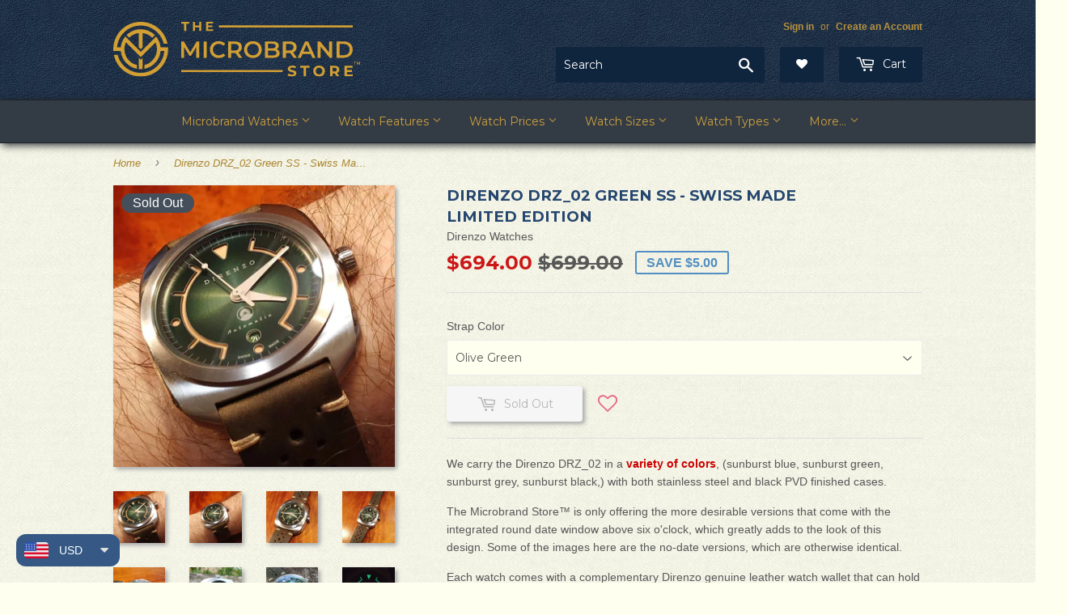

--- FILE ---
content_type: text/html; charset=utf-8
request_url: https://microbrand.store/products/direnzo-drz_02_ss_green
body_size: 37976
content:
<!doctype html>
<!--[if lt IE 7]><html class="no-js lt-ie9 lt-ie8 lt-ie7" lang="en"> <![endif]-->
<!--[if IE 7]><html class="no-js lt-ie9 lt-ie8" lang="en"> <![endif]-->
<!--[if IE 8]><html class="no-js lt-ie9" lang="en"> <![endif]-->
<!--[if IE 9 ]><html class="ie9 no-js"> <![endif]-->
<!--[if (gt IE 9)|!(IE)]><!--> <html class="no-touch no-js" lang="en"> <!--<![endif]-->
<head>





<!-- Reddit Pixel -->
  <script>
    !function(w,d){if(!w.rdt){var p=w.rdt=function(){p.sendEvent?p.sendEvent.apply(p,arguments):p.callQueue.push(arguments)};p.callQueue=[];var t=d.createElement("script");t.src="https://www.redditstatic.com/ads/pixel.js",t.async=!0;var s=d.getElementsByTagName("script")[0];s.parentNode.insertBefore(t,s)}}(window,document);rdt('init','a2_ec4d3ibvg723', {"useDecimalCurrencyValues":true,"aaid":"<AAID-HERE>","email":"<EMAIL-HERE>","externalId":"<EXTERNAL-ID-HERE>"});rdt('track', 'PageVisit');
  </script>
  <!-- DO NOT MODIFY UNLESS TO REPLACE A USER IDENTIFIER -->
<!-- End Reddit Pixel -->

<script>
  window.ChatraSetup =
  {
    colors:
    {
      buttonText:   '#ffffff',
      buttonBg:     '#355885'
    }
  };
</script>


<script>
if (window.RhEasy === undefined) {
    window.RhEasy = {
  "platform" : "SHOPIFY",
  "conversionId" : 789474050,
  "conversionLabel" : "e15rCKOPspABEILWufgC",
  "fbPixelId" : "373820926756977"
}
}

    window.RhEasy.pageType = 'product';
    window.RhEasy.product = {
        productId: '2473334079606',
        variantId: '21923571400822',
        productName: 'Direnzo DRZ_02 Green SS - Swiss&nbsp;Made Limited&nbsp;Edition',
        price: 694.0,
        currency: 'USD'
    };



</script>
  <script>(function(H){H.className=H.className.replace(/\bno-js\b/,'js')})(document.documentElement)</script>
  <!-- Basic page needs ================================================== -->
  <meta charset="utf-8">
  <meta http-equiv="X-UA-Compatible" content="IE=edge,chrome=1">
  <meta name="google-site-verification" content="YsXarY0EztVRNwHMERnv-npcvOAmvN5itq-P0KACgCE" />
  <meta name="p:domain_verify" content="7e39f27433ed6e09c4ba089b9f884846" />

  
  <link rel="shortcut icon" href="//microbrand.store/cdn/shop/files/favicon_32x32.png?v=1613165149" type="image/png" />
  

  <!-- Title and description ================================================== -->
  <title>
  Direnzo DRZ_02 Green SS - Swiss Made Limited Edition &ndash; The Microbrand Store
  </title>


  
    <meta name="description" content="We carry the Direnzo DRZ_02 in a variety of colors, (sunburst blue, sunburst green, sunburst grey, sunburst black,) with both stainless steel and black PVD finished cases. The Microbrand Store™ is only offering the more desirable versions that come with the integrated round date window above six o&#39;clock, which greatly ">
  

  <!-- Product meta ================================================== -->
  <!-- /snippets/social-meta-tags.liquid -->




<meta property="og:site_name" content="The Microbrand Store">
<meta property="og:url" content="https://microbrand.store/products/direnzo-drz_02_ss_green">
<meta property="og:title" content="Direnzo DRZ_02 Green SS - Swiss&nbsp;Made Limited&nbsp;Edition">
<meta property="og:type" content="product">
<meta property="og:description" content="We carry the Direnzo DRZ_02 in a variety of colors, (sunburst blue, sunburst green, sunburst grey, sunburst black,) with both stainless steel and black PVD finished cases. The Microbrand Store™ is only offering the more desirable versions that come with the integrated round date window above six o&#39;clock, which greatly ">

  <meta property="og:price:amount" content="694.00">
  <meta property="og:price:currency" content="USD">

<meta property="og:image" content="http://microbrand.store/cdn/shop/products/green_wrist_close_1200x1200.jpg?v=1561899710"><meta property="og:image" content="http://microbrand.store/cdn/shop/products/green_wrist_full_1200x1200.jpg?v=1561899710"><meta property="og:image" content="http://microbrand.store/cdn/shop/products/green_profile_close_81dc5379-9d37-4046-bdb3-367a34a6ab57_1200x1200.jpg?v=1561899710">
<meta property="og:image:secure_url" content="https://microbrand.store/cdn/shop/products/green_wrist_close_1200x1200.jpg?v=1561899710"><meta property="og:image:secure_url" content="https://microbrand.store/cdn/shop/products/green_wrist_full_1200x1200.jpg?v=1561899710"><meta property="og:image:secure_url" content="https://microbrand.store/cdn/shop/products/green_profile_close_81dc5379-9d37-4046-bdb3-367a34a6ab57_1200x1200.jpg?v=1561899710">


<meta name="twitter:card" content="summary_large_image">
<meta name="twitter:title" content="Direnzo DRZ_02 Green SS - Swiss&nbsp;Made Limited&nbsp;Edition">
<meta name="twitter:description" content="We carry the Direnzo DRZ_02 in a variety of colors, (sunburst blue, sunburst green, sunburst grey, sunburst black,) with both stainless steel and black PVD finished cases. The Microbrand Store™ is only offering the more desirable versions that come with the integrated round date window above six o&#39;clock, which greatly ">

  <meta name="msvalidate.01" content="C16E72FC6C1DCB4FE3758855BEB11BD8" />

  <!-- Helpers ================================================== -->
  <link rel="canonical" href="https://microbrand.store/products/direnzo-drz_02_ss_green">
  <meta name="viewport" content="width=device-width,initial-scale=1">

  <!-- CSS ================================================== -->
  <link href="//microbrand.store/cdn/shop/t/173/assets/theme.scss.css?v=165702622234005817291767205344" rel="stylesheet" type="text/css" media="all" />
  
  
  
  <link href="//fonts.googleapis.com/css?family=Montserrat:400,700" rel="stylesheet" type="text/css" media="all" />


  


  



  <!-- Header hook for plugins ================================================== -->
  <script>window.performance && window.performance.mark && window.performance.mark('shopify.content_for_header.start');</script><meta name="google-site-verification" content="Xkevndy-J-4RTDsqm9Awo8vlMy-7xIkrNe9JWXVMAiM">
<meta id="shopify-digital-wallet" name="shopify-digital-wallet" content="/3538911350/digital_wallets/dialog">
<meta name="shopify-checkout-api-token" content="f88f8961b93f45632450beb705e242e9">
<link rel="alternate" type="application/json+oembed" href="https://microbrand.store/products/direnzo-drz_02_ss_green.oembed">
<script async="async" src="/checkouts/internal/preloads.js?locale=en-US"></script>
<link rel="preconnect" href="https://shop.app" crossorigin="anonymous">
<script async="async" src="https://shop.app/checkouts/internal/preloads.js?locale=en-US&shop_id=3538911350" crossorigin="anonymous"></script>
<script id="apple-pay-shop-capabilities" type="application/json">{"shopId":3538911350,"countryCode":"US","currencyCode":"USD","merchantCapabilities":["supports3DS"],"merchantId":"gid:\/\/shopify\/Shop\/3538911350","merchantName":"The Microbrand Store","requiredBillingContactFields":["postalAddress","email","phone"],"requiredShippingContactFields":["postalAddress","email","phone"],"shippingType":"shipping","supportedNetworks":["visa","masterCard","amex","discover","elo","jcb"],"total":{"type":"pending","label":"The Microbrand Store","amount":"1.00"},"shopifyPaymentsEnabled":true,"supportsSubscriptions":true}</script>
<script id="shopify-features" type="application/json">{"accessToken":"f88f8961b93f45632450beb705e242e9","betas":["rich-media-storefront-analytics"],"domain":"microbrand.store","predictiveSearch":true,"shopId":3538911350,"locale":"en"}</script>
<script>var Shopify = Shopify || {};
Shopify.shop = "the-microbrand-store.myshopify.com";
Shopify.locale = "en";
Shopify.currency = {"active":"USD","rate":"1.0"};
Shopify.country = "US";
Shopify.theme = {"name":"Supply","id":130717810942,"schema_name":"Supply","schema_version":"4.0.0","theme_store_id":679,"role":"main"};
Shopify.theme.handle = "null";
Shopify.theme.style = {"id":null,"handle":null};
Shopify.cdnHost = "microbrand.store/cdn";
Shopify.routes = Shopify.routes || {};
Shopify.routes.root = "/";</script>
<script type="module">!function(o){(o.Shopify=o.Shopify||{}).modules=!0}(window);</script>
<script>!function(o){function n(){var o=[];function n(){o.push(Array.prototype.slice.apply(arguments))}return n.q=o,n}var t=o.Shopify=o.Shopify||{};t.loadFeatures=n(),t.autoloadFeatures=n()}(window);</script>
<script>
  window.ShopifyPay = window.ShopifyPay || {};
  window.ShopifyPay.apiHost = "shop.app\/pay";
  window.ShopifyPay.redirectState = null;
</script>
<script id="shop-js-analytics" type="application/json">{"pageType":"product"}</script>
<script defer="defer" async type="module" src="//microbrand.store/cdn/shopifycloud/shop-js/modules/v2/client.init-shop-cart-sync_BT-GjEfc.en.esm.js"></script>
<script defer="defer" async type="module" src="//microbrand.store/cdn/shopifycloud/shop-js/modules/v2/chunk.common_D58fp_Oc.esm.js"></script>
<script defer="defer" async type="module" src="//microbrand.store/cdn/shopifycloud/shop-js/modules/v2/chunk.modal_xMitdFEc.esm.js"></script>
<script type="module">
  await import("//microbrand.store/cdn/shopifycloud/shop-js/modules/v2/client.init-shop-cart-sync_BT-GjEfc.en.esm.js");
await import("//microbrand.store/cdn/shopifycloud/shop-js/modules/v2/chunk.common_D58fp_Oc.esm.js");
await import("//microbrand.store/cdn/shopifycloud/shop-js/modules/v2/chunk.modal_xMitdFEc.esm.js");

  window.Shopify.SignInWithShop?.initShopCartSync?.({"fedCMEnabled":true,"windoidEnabled":true});

</script>
<script defer="defer" async type="module" src="//microbrand.store/cdn/shopifycloud/shop-js/modules/v2/client.payment-terms_Ci9AEqFq.en.esm.js"></script>
<script defer="defer" async type="module" src="//microbrand.store/cdn/shopifycloud/shop-js/modules/v2/chunk.common_D58fp_Oc.esm.js"></script>
<script defer="defer" async type="module" src="//microbrand.store/cdn/shopifycloud/shop-js/modules/v2/chunk.modal_xMitdFEc.esm.js"></script>
<script type="module">
  await import("//microbrand.store/cdn/shopifycloud/shop-js/modules/v2/client.payment-terms_Ci9AEqFq.en.esm.js");
await import("//microbrand.store/cdn/shopifycloud/shop-js/modules/v2/chunk.common_D58fp_Oc.esm.js");
await import("//microbrand.store/cdn/shopifycloud/shop-js/modules/v2/chunk.modal_xMitdFEc.esm.js");

  
</script>
<script>
  window.Shopify = window.Shopify || {};
  if (!window.Shopify.featureAssets) window.Shopify.featureAssets = {};
  window.Shopify.featureAssets['shop-js'] = {"shop-cart-sync":["modules/v2/client.shop-cart-sync_DZOKe7Ll.en.esm.js","modules/v2/chunk.common_D58fp_Oc.esm.js","modules/v2/chunk.modal_xMitdFEc.esm.js"],"init-fed-cm":["modules/v2/client.init-fed-cm_B6oLuCjv.en.esm.js","modules/v2/chunk.common_D58fp_Oc.esm.js","modules/v2/chunk.modal_xMitdFEc.esm.js"],"shop-cash-offers":["modules/v2/client.shop-cash-offers_D2sdYoxE.en.esm.js","modules/v2/chunk.common_D58fp_Oc.esm.js","modules/v2/chunk.modal_xMitdFEc.esm.js"],"shop-login-button":["modules/v2/client.shop-login-button_QeVjl5Y3.en.esm.js","modules/v2/chunk.common_D58fp_Oc.esm.js","modules/v2/chunk.modal_xMitdFEc.esm.js"],"pay-button":["modules/v2/client.pay-button_DXTOsIq6.en.esm.js","modules/v2/chunk.common_D58fp_Oc.esm.js","modules/v2/chunk.modal_xMitdFEc.esm.js"],"shop-button":["modules/v2/client.shop-button_DQZHx9pm.en.esm.js","modules/v2/chunk.common_D58fp_Oc.esm.js","modules/v2/chunk.modal_xMitdFEc.esm.js"],"avatar":["modules/v2/client.avatar_BTnouDA3.en.esm.js"],"init-windoid":["modules/v2/client.init-windoid_CR1B-cfM.en.esm.js","modules/v2/chunk.common_D58fp_Oc.esm.js","modules/v2/chunk.modal_xMitdFEc.esm.js"],"init-shop-for-new-customer-accounts":["modules/v2/client.init-shop-for-new-customer-accounts_C_vY_xzh.en.esm.js","modules/v2/client.shop-login-button_QeVjl5Y3.en.esm.js","modules/v2/chunk.common_D58fp_Oc.esm.js","modules/v2/chunk.modal_xMitdFEc.esm.js"],"init-shop-email-lookup-coordinator":["modules/v2/client.init-shop-email-lookup-coordinator_BI7n9ZSv.en.esm.js","modules/v2/chunk.common_D58fp_Oc.esm.js","modules/v2/chunk.modal_xMitdFEc.esm.js"],"init-shop-cart-sync":["modules/v2/client.init-shop-cart-sync_BT-GjEfc.en.esm.js","modules/v2/chunk.common_D58fp_Oc.esm.js","modules/v2/chunk.modal_xMitdFEc.esm.js"],"shop-toast-manager":["modules/v2/client.shop-toast-manager_DiYdP3xc.en.esm.js","modules/v2/chunk.common_D58fp_Oc.esm.js","modules/v2/chunk.modal_xMitdFEc.esm.js"],"init-customer-accounts":["modules/v2/client.init-customer-accounts_D9ZNqS-Q.en.esm.js","modules/v2/client.shop-login-button_QeVjl5Y3.en.esm.js","modules/v2/chunk.common_D58fp_Oc.esm.js","modules/v2/chunk.modal_xMitdFEc.esm.js"],"init-customer-accounts-sign-up":["modules/v2/client.init-customer-accounts-sign-up_iGw4briv.en.esm.js","modules/v2/client.shop-login-button_QeVjl5Y3.en.esm.js","modules/v2/chunk.common_D58fp_Oc.esm.js","modules/v2/chunk.modal_xMitdFEc.esm.js"],"shop-follow-button":["modules/v2/client.shop-follow-button_CqMgW2wH.en.esm.js","modules/v2/chunk.common_D58fp_Oc.esm.js","modules/v2/chunk.modal_xMitdFEc.esm.js"],"checkout-modal":["modules/v2/client.checkout-modal_xHeaAweL.en.esm.js","modules/v2/chunk.common_D58fp_Oc.esm.js","modules/v2/chunk.modal_xMitdFEc.esm.js"],"shop-login":["modules/v2/client.shop-login_D91U-Q7h.en.esm.js","modules/v2/chunk.common_D58fp_Oc.esm.js","modules/v2/chunk.modal_xMitdFEc.esm.js"],"lead-capture":["modules/v2/client.lead-capture_BJmE1dJe.en.esm.js","modules/v2/chunk.common_D58fp_Oc.esm.js","modules/v2/chunk.modal_xMitdFEc.esm.js"],"payment-terms":["modules/v2/client.payment-terms_Ci9AEqFq.en.esm.js","modules/v2/chunk.common_D58fp_Oc.esm.js","modules/v2/chunk.modal_xMitdFEc.esm.js"]};
</script>
<script>(function() {
  var isLoaded = false;
  function asyncLoad() {
    if (isLoaded) return;
    isLoaded = true;
    var urls = ["https:\/\/d3bt4yq3k408c5.cloudfront.net\/trafficguard.js?shop=the-microbrand-store.myshopify.com","https:\/\/assets.smartwishlist.webmarked.net\/static\/v6\/smartwishlist.js?shop=the-microbrand-store.myshopify.com","https:\/\/call.chatra.io\/shopify?chatraId=z9jHsnk5FaTE5QdpM\u0026shop=the-microbrand-store.myshopify.com","https:\/\/d23dclunsivw3h.cloudfront.net\/redirect-app.js?shop=the-microbrand-store.myshopify.com","https:\/\/ecommplugins-scripts.trustpilot.com\/v2.1\/js\/header.min.js?settings=eyJrZXkiOiJHMXRFclpWaU5IeXB2cGg3In0=\u0026shop=the-microbrand-store.myshopify.com","https:\/\/ecommplugins-trustboxsettings.trustpilot.com\/the-microbrand-store.myshopify.com.js?settings=1612425895648\u0026shop=the-microbrand-store.myshopify.com","https:\/\/tabs.stationmade.com\/registered-scripts\/tabs-by-station.js?shop=the-microbrand-store.myshopify.com","https:\/\/ext.spinwheelapp.com\/external\/v1\/5b1b63b8020fb5ce\/spps.js?shop=the-microbrand-store.myshopify.com","https:\/\/zoom.mgroupweb.com\/files\/zoom.js?shop=the-microbrand-store.myshopify.com","https:\/\/cdn.adscale.com\/static\/ecom_js\/the-microbrand-store\/add_item_to_cart.js?ver=20260124\u0026shop=the-microbrand-store.myshopify.com"];
    for (var i = 0; i < urls.length; i++) {
      var s = document.createElement('script');
      s.type = 'text/javascript';
      s.async = true;
      s.src = urls[i];
      var x = document.getElementsByTagName('script')[0];
      x.parentNode.insertBefore(s, x);
    }
  };
  if(window.attachEvent) {
    window.attachEvent('onload', asyncLoad);
  } else {
    window.addEventListener('load', asyncLoad, false);
  }
})();</script>
<script id="__st">var __st={"a":3538911350,"offset":-28800,"reqid":"2acdc6ac-d7dd-4884-a461-f46d4585ffa4-1769269922","pageurl":"microbrand.store\/products\/direnzo-drz_02_ss_green","u":"3ebf0f47f8b5","p":"product","rtyp":"product","rid":2473334079606};</script>
<script>window.ShopifyPaypalV4VisibilityTracking = true;</script>
<script id="captcha-bootstrap">!function(){'use strict';const t='contact',e='account',n='new_comment',o=[[t,t],['blogs',n],['comments',n],[t,'customer']],c=[[e,'customer_login'],[e,'guest_login'],[e,'recover_customer_password'],[e,'create_customer']],r=t=>t.map((([t,e])=>`form[action*='/${t}']:not([data-nocaptcha='true']) input[name='form_type'][value='${e}']`)).join(','),a=t=>()=>t?[...document.querySelectorAll(t)].map((t=>t.form)):[];function s(){const t=[...o],e=r(t);return a(e)}const i='password',u='form_key',d=['recaptcha-v3-token','g-recaptcha-response','h-captcha-response',i],f=()=>{try{return window.sessionStorage}catch{return}},m='__shopify_v',_=t=>t.elements[u];function p(t,e,n=!1){try{const o=window.sessionStorage,c=JSON.parse(o.getItem(e)),{data:r}=function(t){const{data:e,action:n}=t;return t[m]||n?{data:e,action:n}:{data:t,action:n}}(c);for(const[e,n]of Object.entries(r))t.elements[e]&&(t.elements[e].value=n);n&&o.removeItem(e)}catch(o){console.error('form repopulation failed',{error:o})}}const l='form_type',E='cptcha';function T(t){t.dataset[E]=!0}const w=window,h=w.document,L='Shopify',v='ce_forms',y='captcha';let A=!1;((t,e)=>{const n=(g='f06e6c50-85a8-45c8-87d0-21a2b65856fe',I='https://cdn.shopify.com/shopifycloud/storefront-forms-hcaptcha/ce_storefront_forms_captcha_hcaptcha.v1.5.2.iife.js',D={infoText:'Protected by hCaptcha',privacyText:'Privacy',termsText:'Terms'},(t,e,n)=>{const o=w[L][v],c=o.bindForm;if(c)return c(t,g,e,D).then(n);var r;o.q.push([[t,g,e,D],n]),r=I,A||(h.body.append(Object.assign(h.createElement('script'),{id:'captcha-provider',async:!0,src:r})),A=!0)});var g,I,D;w[L]=w[L]||{},w[L][v]=w[L][v]||{},w[L][v].q=[],w[L][y]=w[L][y]||{},w[L][y].protect=function(t,e){n(t,void 0,e),T(t)},Object.freeze(w[L][y]),function(t,e,n,w,h,L){const[v,y,A,g]=function(t,e,n){const i=e?o:[],u=t?c:[],d=[...i,...u],f=r(d),m=r(i),_=r(d.filter((([t,e])=>n.includes(e))));return[a(f),a(m),a(_),s()]}(w,h,L),I=t=>{const e=t.target;return e instanceof HTMLFormElement?e:e&&e.form},D=t=>v().includes(t);t.addEventListener('submit',(t=>{const e=I(t);if(!e)return;const n=D(e)&&!e.dataset.hcaptchaBound&&!e.dataset.recaptchaBound,o=_(e),c=g().includes(e)&&(!o||!o.value);(n||c)&&t.preventDefault(),c&&!n&&(function(t){try{if(!f())return;!function(t){const e=f();if(!e)return;const n=_(t);if(!n)return;const o=n.value;o&&e.removeItem(o)}(t);const e=Array.from(Array(32),(()=>Math.random().toString(36)[2])).join('');!function(t,e){_(t)||t.append(Object.assign(document.createElement('input'),{type:'hidden',name:u})),t.elements[u].value=e}(t,e),function(t,e){const n=f();if(!n)return;const o=[...t.querySelectorAll(`input[type='${i}']`)].map((({name:t})=>t)),c=[...d,...o],r={};for(const[a,s]of new FormData(t).entries())c.includes(a)||(r[a]=s);n.setItem(e,JSON.stringify({[m]:1,action:t.action,data:r}))}(t,e)}catch(e){console.error('failed to persist form',e)}}(e),e.submit())}));const S=(t,e)=>{t&&!t.dataset[E]&&(n(t,e.some((e=>e===t))),T(t))};for(const o of['focusin','change'])t.addEventListener(o,(t=>{const e=I(t);D(e)&&S(e,y())}));const B=e.get('form_key'),M=e.get(l),P=B&&M;t.addEventListener('DOMContentLoaded',(()=>{const t=y();if(P)for(const e of t)e.elements[l].value===M&&p(e,B);[...new Set([...A(),...v().filter((t=>'true'===t.dataset.shopifyCaptcha))])].forEach((e=>S(e,t)))}))}(h,new URLSearchParams(w.location.search),n,t,e,['guest_login'])})(!0,!0)}();</script>
<script integrity="sha256-4kQ18oKyAcykRKYeNunJcIwy7WH5gtpwJnB7kiuLZ1E=" data-source-attribution="shopify.loadfeatures" defer="defer" src="//microbrand.store/cdn/shopifycloud/storefront/assets/storefront/load_feature-a0a9edcb.js" crossorigin="anonymous"></script>
<script crossorigin="anonymous" defer="defer" src="//microbrand.store/cdn/shopifycloud/storefront/assets/shopify_pay/storefront-65b4c6d7.js?v=20250812"></script>
<script data-source-attribution="shopify.dynamic_checkout.dynamic.init">var Shopify=Shopify||{};Shopify.PaymentButton=Shopify.PaymentButton||{isStorefrontPortableWallets:!0,init:function(){window.Shopify.PaymentButton.init=function(){};var t=document.createElement("script");t.src="https://microbrand.store/cdn/shopifycloud/portable-wallets/latest/portable-wallets.en.js",t.type="module",document.head.appendChild(t)}};
</script>
<script data-source-attribution="shopify.dynamic_checkout.buyer_consent">
  function portableWalletsHideBuyerConsent(e){var t=document.getElementById("shopify-buyer-consent"),n=document.getElementById("shopify-subscription-policy-button");t&&n&&(t.classList.add("hidden"),t.setAttribute("aria-hidden","true"),n.removeEventListener("click",e))}function portableWalletsShowBuyerConsent(e){var t=document.getElementById("shopify-buyer-consent"),n=document.getElementById("shopify-subscription-policy-button");t&&n&&(t.classList.remove("hidden"),t.removeAttribute("aria-hidden"),n.addEventListener("click",e))}window.Shopify?.PaymentButton&&(window.Shopify.PaymentButton.hideBuyerConsent=portableWalletsHideBuyerConsent,window.Shopify.PaymentButton.showBuyerConsent=portableWalletsShowBuyerConsent);
</script>
<script data-source-attribution="shopify.dynamic_checkout.cart.bootstrap">document.addEventListener("DOMContentLoaded",(function(){function t(){return document.querySelector("shopify-accelerated-checkout-cart, shopify-accelerated-checkout")}if(t())Shopify.PaymentButton.init();else{new MutationObserver((function(e,n){t()&&(Shopify.PaymentButton.init(),n.disconnect())})).observe(document.body,{childList:!0,subtree:!0})}}));
</script>
<link id="shopify-accelerated-checkout-styles" rel="stylesheet" media="screen" href="https://microbrand.store/cdn/shopifycloud/portable-wallets/latest/accelerated-checkout-backwards-compat.css" crossorigin="anonymous">
<style id="shopify-accelerated-checkout-cart">
        #shopify-buyer-consent {
  margin-top: 1em;
  display: inline-block;
  width: 100%;
}

#shopify-buyer-consent.hidden {
  display: none;
}

#shopify-subscription-policy-button {
  background: none;
  border: none;
  padding: 0;
  text-decoration: underline;
  font-size: inherit;
  cursor: pointer;
}

#shopify-subscription-policy-button::before {
  box-shadow: none;
}

      </style>

<script>window.performance && window.performance.mark && window.performance.mark('shopify.content_for_header.end');</script>
  
  

<!--[if lt IE 9]>
<script src="//cdnjs.cloudflare.com/ajax/libs/html5shiv/3.7.2/html5shiv.min.js" type="text/javascript"></script>
<![endif]-->
<!--[if (lte IE 9) ]><script src="//microbrand.store/cdn/shop/t/173/assets/match-media.min.js?v=7626" type="text/javascript"></script><![endif]-->


  
  

  <script src="//microbrand.store/cdn/shop/t/173/assets/jquery-2.2.3.min.js?v=58211863146907186831644507551" type="text/javascript"></script>

  <!--[if (gt IE 9)|!(IE)]><!--><script src="//microbrand.store/cdn/shop/t/173/assets/lazysizes.min.js?v=8147953233334221341644507552" async="async"></script><!--<![endif]-->
  <!--[if lte IE 9]><script src="//microbrand.store/cdn/shop/t/173/assets/lazysizes.min.js?v=8147953233334221341644507552"></script><![endif]-->

  <!--[if (gt IE 9)|!(IE)]><!--><script src="//microbrand.store/cdn/shop/t/173/assets/vendor.js?v=139556961657742901381644507559" defer="defer"></script><!--<![endif]-->
  <!--[if lte IE 9]><script src="//microbrand.store/cdn/shop/t/173/assets/vendor.js?v=139556961657742901381644507559"></script><![endif]-->

  <!--[if (gt IE 9)|!(IE)]><!--><script src="//microbrand.store/cdn/shop/t/173/assets/theme.js?v=3403985130047098721743857055" defer="defer"></script><!--<![endif]-->
  <!--[if lte IE 9]><script src="//microbrand.store/cdn/shop/t/173/assets/theme.js?v=3403985130047098721743857055"></script><![endif]-->
 
 



    <script type="text/javascript">
        if('undefined' == (typeof BNM_productLabel))
        {
            var BNM_productLabel = {};
        }

        BNM_productLabel.jsonURL = "//microbrand.store/cdn/shop/t/173/assets/bnm_labels.json?v=90429816989788571651644507537";

    </script>

 
 
   <link href="//microbrand.store/cdn/shop/t/173/assets/scm-product-label.css?v=9855570005659596261644507556" rel="stylesheet" type="text/css" media="all" />


<script>
if ((typeof SECOMAPP) == 'undefined') {
    var SECOMAPP = {};
}
if ((typeof SECOMAPP.pl) == 'undefined') {
    SECOMAPP.pl = {};
}








SECOMAPP.page = 'product';
SECOMAPP.pl.product = {
    id: 2473334079606,
    published_at: "2018-12-30 08:15:25 -0800",
    price: 69400, 
    compare_at_price: 69900,  
    tags: ["41mm","Automotive Theme","Cushion Case","Fumé Dial","Green","Limited Edition","Microbrand Watch","Silver","Sunburst Dial","Swiss Movement"], 
    variants: [  {
        id: 21923571400822,
        price: 69400 ,
        compare_at_price: 69900  ,
        inventory_quantity: 0  ,
        inventory_management: 'shopify'  ,
        weight: 500  ,
        sku: 'DRZ_02_SS_green-g'  } ,
         {
        id: 21924637245558,
        price: 69400 ,
        compare_at_price: 69900  ,
        inventory_quantity: 0  ,
        inventory_management: 'shopify'  ,
        weight: 500  ,
        sku: 'DRZ_02_SS_green-b'  } 
        
    ],
    collections: [  85731442806,  80712630390,  60043952246,  ]
};
</script>



    
         <script src="//microbrand.store/cdn/shop/t/173/assets/scm-product-label.js?v=68126446857643455361644507571" type="text/javascript"></script>
    

  <!--StartCartCartCustomCode-->
                      
    <!-- Abandoned Cart Information -->
    <div id="care-cart-customer-information" style="display:none">
      {"id":"", "email":"","default_address":null,"first_name":"","last_name":"","name":"" }
    </div>
    <!-- Abandoned Cart Information -->

    <!--  ShopInformation -->
    <div id="care-cart-shop-information" style="display:none">
      {"domain":"the-microbrand-store.myshopify.com" }
    </div>
    <!--  ShopInformation -->
                      
  <!--EndCareCartCustomCode-->
  
  <meta class='easybot' content='[{&quot;status&quot;:1,&quot;userflow&quot;:1,&quot;message_text&quot;:&quot;&quot;,&quot;display_timeout&quot;:1,&quot;icon_image&quot;:&quot;&quot;,&quot;small_icon&quot;:1,&quot;chat_title&quot;:&quot;Message Us&quot;,&quot;border_color&quot;:&quot;333B44&quot;,&quot;reply_text&quot;:&quot;Write a reply...&quot;,&quot;position&quot;:&quot;bottom&quot;,&quot;social_page_id&quot;:&quot;202990126986855&quot;}]'>
  
<script src="https://cdn.shopify.com/extensions/a9a32278-85fd-435d-a2e4-15afbc801656/nova-multi-currency-converter-1/assets/nova-cur-app-embed.js" type="text/javascript" defer="defer"></script>
<link href="https://cdn.shopify.com/extensions/a9a32278-85fd-435d-a2e4-15afbc801656/nova-multi-currency-converter-1/assets/nova-cur.css" rel="stylesheet" type="text/css" media="all">
<link href="https://monorail-edge.shopifysvc.com" rel="dns-prefetch">
<script>(function(){if ("sendBeacon" in navigator && "performance" in window) {try {var session_token_from_headers = performance.getEntriesByType('navigation')[0].serverTiming.find(x => x.name == '_s').description;} catch {var session_token_from_headers = undefined;}var session_cookie_matches = document.cookie.match(/_shopify_s=([^;]*)/);var session_token_from_cookie = session_cookie_matches && session_cookie_matches.length === 2 ? session_cookie_matches[1] : "";var session_token = session_token_from_headers || session_token_from_cookie || "";function handle_abandonment_event(e) {var entries = performance.getEntries().filter(function(entry) {return /monorail-edge.shopifysvc.com/.test(entry.name);});if (!window.abandonment_tracked && entries.length === 0) {window.abandonment_tracked = true;var currentMs = Date.now();var navigation_start = performance.timing.navigationStart;var payload = {shop_id: 3538911350,url: window.location.href,navigation_start,duration: currentMs - navigation_start,session_token,page_type: "product"};window.navigator.sendBeacon("https://monorail-edge.shopifysvc.com/v1/produce", JSON.stringify({schema_id: "online_store_buyer_site_abandonment/1.1",payload: payload,metadata: {event_created_at_ms: currentMs,event_sent_at_ms: currentMs}}));}}window.addEventListener('pagehide', handle_abandonment_event);}}());</script>
<script id="web-pixels-manager-setup">(function e(e,d,r,n,o){if(void 0===o&&(o={}),!Boolean(null===(a=null===(i=window.Shopify)||void 0===i?void 0:i.analytics)||void 0===a?void 0:a.replayQueue)){var i,a;window.Shopify=window.Shopify||{};var t=window.Shopify;t.analytics=t.analytics||{};var s=t.analytics;s.replayQueue=[],s.publish=function(e,d,r){return s.replayQueue.push([e,d,r]),!0};try{self.performance.mark("wpm:start")}catch(e){}var l=function(){var e={modern:/Edge?\/(1{2}[4-9]|1[2-9]\d|[2-9]\d{2}|\d{4,})\.\d+(\.\d+|)|Firefox\/(1{2}[4-9]|1[2-9]\d|[2-9]\d{2}|\d{4,})\.\d+(\.\d+|)|Chrom(ium|e)\/(9{2}|\d{3,})\.\d+(\.\d+|)|(Maci|X1{2}).+ Version\/(15\.\d+|(1[6-9]|[2-9]\d|\d{3,})\.\d+)([,.]\d+|)( \(\w+\)|)( Mobile\/\w+|) Safari\/|Chrome.+OPR\/(9{2}|\d{3,})\.\d+\.\d+|(CPU[ +]OS|iPhone[ +]OS|CPU[ +]iPhone|CPU IPhone OS|CPU iPad OS)[ +]+(15[._]\d+|(1[6-9]|[2-9]\d|\d{3,})[._]\d+)([._]\d+|)|Android:?[ /-](13[3-9]|1[4-9]\d|[2-9]\d{2}|\d{4,})(\.\d+|)(\.\d+|)|Android.+Firefox\/(13[5-9]|1[4-9]\d|[2-9]\d{2}|\d{4,})\.\d+(\.\d+|)|Android.+Chrom(ium|e)\/(13[3-9]|1[4-9]\d|[2-9]\d{2}|\d{4,})\.\d+(\.\d+|)|SamsungBrowser\/([2-9]\d|\d{3,})\.\d+/,legacy:/Edge?\/(1[6-9]|[2-9]\d|\d{3,})\.\d+(\.\d+|)|Firefox\/(5[4-9]|[6-9]\d|\d{3,})\.\d+(\.\d+|)|Chrom(ium|e)\/(5[1-9]|[6-9]\d|\d{3,})\.\d+(\.\d+|)([\d.]+$|.*Safari\/(?![\d.]+ Edge\/[\d.]+$))|(Maci|X1{2}).+ Version\/(10\.\d+|(1[1-9]|[2-9]\d|\d{3,})\.\d+)([,.]\d+|)( \(\w+\)|)( Mobile\/\w+|) Safari\/|Chrome.+OPR\/(3[89]|[4-9]\d|\d{3,})\.\d+\.\d+|(CPU[ +]OS|iPhone[ +]OS|CPU[ +]iPhone|CPU IPhone OS|CPU iPad OS)[ +]+(10[._]\d+|(1[1-9]|[2-9]\d|\d{3,})[._]\d+)([._]\d+|)|Android:?[ /-](13[3-9]|1[4-9]\d|[2-9]\d{2}|\d{4,})(\.\d+|)(\.\d+|)|Mobile Safari.+OPR\/([89]\d|\d{3,})\.\d+\.\d+|Android.+Firefox\/(13[5-9]|1[4-9]\d|[2-9]\d{2}|\d{4,})\.\d+(\.\d+|)|Android.+Chrom(ium|e)\/(13[3-9]|1[4-9]\d|[2-9]\d{2}|\d{4,})\.\d+(\.\d+|)|Android.+(UC? ?Browser|UCWEB|U3)[ /]?(15\.([5-9]|\d{2,})|(1[6-9]|[2-9]\d|\d{3,})\.\d+)\.\d+|SamsungBrowser\/(5\.\d+|([6-9]|\d{2,})\.\d+)|Android.+MQ{2}Browser\/(14(\.(9|\d{2,})|)|(1[5-9]|[2-9]\d|\d{3,})(\.\d+|))(\.\d+|)|K[Aa][Ii]OS\/(3\.\d+|([4-9]|\d{2,})\.\d+)(\.\d+|)/},d=e.modern,r=e.legacy,n=navigator.userAgent;return n.match(d)?"modern":n.match(r)?"legacy":"unknown"}(),u="modern"===l?"modern":"legacy",c=(null!=n?n:{modern:"",legacy:""})[u],f=function(e){return[e.baseUrl,"/wpm","/b",e.hashVersion,"modern"===e.buildTarget?"m":"l",".js"].join("")}({baseUrl:d,hashVersion:r,buildTarget:u}),m=function(e){var d=e.version,r=e.bundleTarget,n=e.surface,o=e.pageUrl,i=e.monorailEndpoint;return{emit:function(e){var a=e.status,t=e.errorMsg,s=(new Date).getTime(),l=JSON.stringify({metadata:{event_sent_at_ms:s},events:[{schema_id:"web_pixels_manager_load/3.1",payload:{version:d,bundle_target:r,page_url:o,status:a,surface:n,error_msg:t},metadata:{event_created_at_ms:s}}]});if(!i)return console&&console.warn&&console.warn("[Web Pixels Manager] No Monorail endpoint provided, skipping logging."),!1;try{return self.navigator.sendBeacon.bind(self.navigator)(i,l)}catch(e){}var u=new XMLHttpRequest;try{return u.open("POST",i,!0),u.setRequestHeader("Content-Type","text/plain"),u.send(l),!0}catch(e){return console&&console.warn&&console.warn("[Web Pixels Manager] Got an unhandled error while logging to Monorail."),!1}}}}({version:r,bundleTarget:l,surface:e.surface,pageUrl:self.location.href,monorailEndpoint:e.monorailEndpoint});try{o.browserTarget=l,function(e){var d=e.src,r=e.async,n=void 0===r||r,o=e.onload,i=e.onerror,a=e.sri,t=e.scriptDataAttributes,s=void 0===t?{}:t,l=document.createElement("script"),u=document.querySelector("head"),c=document.querySelector("body");if(l.async=n,l.src=d,a&&(l.integrity=a,l.crossOrigin="anonymous"),s)for(var f in s)if(Object.prototype.hasOwnProperty.call(s,f))try{l.dataset[f]=s[f]}catch(e){}if(o&&l.addEventListener("load",o),i&&l.addEventListener("error",i),u)u.appendChild(l);else{if(!c)throw new Error("Did not find a head or body element to append the script");c.appendChild(l)}}({src:f,async:!0,onload:function(){if(!function(){var e,d;return Boolean(null===(d=null===(e=window.Shopify)||void 0===e?void 0:e.analytics)||void 0===d?void 0:d.initialized)}()){var d=window.webPixelsManager.init(e)||void 0;if(d){var r=window.Shopify.analytics;r.replayQueue.forEach((function(e){var r=e[0],n=e[1],o=e[2];d.publishCustomEvent(r,n,o)})),r.replayQueue=[],r.publish=d.publishCustomEvent,r.visitor=d.visitor,r.initialized=!0}}},onerror:function(){return m.emit({status:"failed",errorMsg:"".concat(f," has failed to load")})},sri:function(e){var d=/^sha384-[A-Za-z0-9+/=]+$/;return"string"==typeof e&&d.test(e)}(c)?c:"",scriptDataAttributes:o}),m.emit({status:"loading"})}catch(e){m.emit({status:"failed",errorMsg:(null==e?void 0:e.message)||"Unknown error"})}}})({shopId: 3538911350,storefrontBaseUrl: "https://microbrand.store",extensionsBaseUrl: "https://extensions.shopifycdn.com/cdn/shopifycloud/web-pixels-manager",monorailEndpoint: "https://monorail-edge.shopifysvc.com/unstable/produce_batch",surface: "storefront-renderer",enabledBetaFlags: ["2dca8a86"],webPixelsConfigList: [{"id":"433815806","configuration":"{\"config\":\"{\\\"pixel_id\\\":\\\"G-HFWPVTYKLC\\\",\\\"google_tag_ids\\\":[\\\"G-HFWPVTYKLC\\\",\\\"GT-WV3XM3ML\\\"],\\\"target_country\\\":\\\"US\\\",\\\"gtag_events\\\":[{\\\"type\\\":\\\"search\\\",\\\"action_label\\\":\\\"G-HFWPVTYKLC\\\"},{\\\"type\\\":\\\"begin_checkout\\\",\\\"action_label\\\":\\\"G-HFWPVTYKLC\\\"},{\\\"type\\\":\\\"view_item\\\",\\\"action_label\\\":[\\\"G-HFWPVTYKLC\\\",\\\"MC-MGH2WLWBE4\\\"]},{\\\"type\\\":\\\"purchase\\\",\\\"action_label\\\":[\\\"G-HFWPVTYKLC\\\",\\\"MC-MGH2WLWBE4\\\"]},{\\\"type\\\":\\\"page_view\\\",\\\"action_label\\\":[\\\"G-HFWPVTYKLC\\\",\\\"MC-MGH2WLWBE4\\\"]},{\\\"type\\\":\\\"add_payment_info\\\",\\\"action_label\\\":\\\"G-HFWPVTYKLC\\\"},{\\\"type\\\":\\\"add_to_cart\\\",\\\"action_label\\\":\\\"G-HFWPVTYKLC\\\"}],\\\"enable_monitoring_mode\\\":false}\"}","eventPayloadVersion":"v1","runtimeContext":"OPEN","scriptVersion":"b2a88bafab3e21179ed38636efcd8a93","type":"APP","apiClientId":1780363,"privacyPurposes":[],"dataSharingAdjustments":{"protectedCustomerApprovalScopes":["read_customer_address","read_customer_email","read_customer_name","read_customer_personal_data","read_customer_phone"]}},{"id":"214565118","configuration":"{\"pixel_id\":\"484106525355761\",\"pixel_type\":\"facebook_pixel\",\"metaapp_system_user_token\":\"-\"}","eventPayloadVersion":"v1","runtimeContext":"OPEN","scriptVersion":"ca16bc87fe92b6042fbaa3acc2fbdaa6","type":"APP","apiClientId":2329312,"privacyPurposes":["ANALYTICS","MARKETING","SALE_OF_DATA"],"dataSharingAdjustments":{"protectedCustomerApprovalScopes":["read_customer_address","read_customer_email","read_customer_name","read_customer_personal_data","read_customer_phone"]}},{"id":"55607550","configuration":"{\"tagID\":\"2614321439254\"}","eventPayloadVersion":"v1","runtimeContext":"STRICT","scriptVersion":"18031546ee651571ed29edbe71a3550b","type":"APP","apiClientId":3009811,"privacyPurposes":["ANALYTICS","MARKETING","SALE_OF_DATA"],"dataSharingAdjustments":{"protectedCustomerApprovalScopes":["read_customer_address","read_customer_email","read_customer_name","read_customer_personal_data","read_customer_phone"]}},{"id":"86245630","eventPayloadVersion":"1","runtimeContext":"LAX","scriptVersion":"1","type":"CUSTOM","privacyPurposes":["ANALYTICS","MARKETING"],"name":"AdScale"},{"id":"shopify-app-pixel","configuration":"{}","eventPayloadVersion":"v1","runtimeContext":"STRICT","scriptVersion":"0450","apiClientId":"shopify-pixel","type":"APP","privacyPurposes":["ANALYTICS","MARKETING"]},{"id":"shopify-custom-pixel","eventPayloadVersion":"v1","runtimeContext":"LAX","scriptVersion":"0450","apiClientId":"shopify-pixel","type":"CUSTOM","privacyPurposes":["ANALYTICS","MARKETING"]}],isMerchantRequest: false,initData: {"shop":{"name":"The Microbrand Store","paymentSettings":{"currencyCode":"USD"},"myshopifyDomain":"the-microbrand-store.myshopify.com","countryCode":"US","storefrontUrl":"https:\/\/microbrand.store"},"customer":null,"cart":null,"checkout":null,"productVariants":[{"price":{"amount":694.0,"currencyCode":"USD"},"product":{"title":"Direnzo DRZ_02 Green SS - Swiss\u0026nbsp;Made Limited\u0026nbsp;Edition","vendor":"Direnzo Watches","id":"2473334079606","untranslatedTitle":"Direnzo DRZ_02 Green SS - Swiss\u0026nbsp;Made Limited\u0026nbsp;Edition","url":"\/products\/direnzo-drz_02_ss_green","type":"Dress Watch"},"id":"21923571400822","image":{"src":"\/\/microbrand.store\/cdn\/shop\/products\/green_wrist_close.jpg?v=1561899710"},"sku":"DRZ_02_SS_green-g","title":"Olive Green","untranslatedTitle":"Olive Green"},{"price":{"amount":694.0,"currencyCode":"USD"},"product":{"title":"Direnzo DRZ_02 Green SS - Swiss\u0026nbsp;Made Limited\u0026nbsp;Edition","vendor":"Direnzo Watches","id":"2473334079606","untranslatedTitle":"Direnzo DRZ_02 Green SS - Swiss\u0026nbsp;Made Limited\u0026nbsp;Edition","url":"\/products\/direnzo-drz_02_ss_green","type":"Dress Watch"},"id":"21924637245558","image":{"src":"\/\/microbrand.store\/cdn\/shop\/products\/459eb2dc587888552a6e820ca5b5fd64_original.jpg?v=1561899710"},"sku":"DRZ_02_SS_green-b","title":"Black","untranslatedTitle":"Black"}],"purchasingCompany":null},},"https://microbrand.store/cdn","fcfee988w5aeb613cpc8e4bc33m6693e112",{"modern":"","legacy":""},{"shopId":"3538911350","storefrontBaseUrl":"https:\/\/microbrand.store","extensionBaseUrl":"https:\/\/extensions.shopifycdn.com\/cdn\/shopifycloud\/web-pixels-manager","surface":"storefront-renderer","enabledBetaFlags":"[\"2dca8a86\"]","isMerchantRequest":"false","hashVersion":"fcfee988w5aeb613cpc8e4bc33m6693e112","publish":"custom","events":"[[\"page_viewed\",{}],[\"product_viewed\",{\"productVariant\":{\"price\":{\"amount\":694.0,\"currencyCode\":\"USD\"},\"product\":{\"title\":\"Direnzo DRZ_02 Green SS - Swiss\u0026nbsp;Made Limited\u0026nbsp;Edition\",\"vendor\":\"Direnzo Watches\",\"id\":\"2473334079606\",\"untranslatedTitle\":\"Direnzo DRZ_02 Green SS - Swiss\u0026nbsp;Made Limited\u0026nbsp;Edition\",\"url\":\"\/products\/direnzo-drz_02_ss_green\",\"type\":\"Dress Watch\"},\"id\":\"21923571400822\",\"image\":{\"src\":\"\/\/microbrand.store\/cdn\/shop\/products\/green_wrist_close.jpg?v=1561899710\"},\"sku\":\"DRZ_02_SS_green-g\",\"title\":\"Olive Green\",\"untranslatedTitle\":\"Olive Green\"}}]]"});</script><script>
  window.ShopifyAnalytics = window.ShopifyAnalytics || {};
  window.ShopifyAnalytics.meta = window.ShopifyAnalytics.meta || {};
  window.ShopifyAnalytics.meta.currency = 'USD';
  var meta = {"product":{"id":2473334079606,"gid":"gid:\/\/shopify\/Product\/2473334079606","vendor":"Direnzo Watches","type":"Dress Watch","handle":"direnzo-drz_02_ss_green","variants":[{"id":21923571400822,"price":69400,"name":"Direnzo DRZ_02 Green SS - Swiss\u0026nbsp;Made Limited\u0026nbsp;Edition - Olive Green","public_title":"Olive Green","sku":"DRZ_02_SS_green-g"},{"id":21924637245558,"price":69400,"name":"Direnzo DRZ_02 Green SS - Swiss\u0026nbsp;Made Limited\u0026nbsp;Edition - Black","public_title":"Black","sku":"DRZ_02_SS_green-b"}],"remote":false},"page":{"pageType":"product","resourceType":"product","resourceId":2473334079606,"requestId":"2acdc6ac-d7dd-4884-a461-f46d4585ffa4-1769269922"}};
  for (var attr in meta) {
    window.ShopifyAnalytics.meta[attr] = meta[attr];
  }
</script>
<script class="analytics">
  (function () {
    var customDocumentWrite = function(content) {
      var jquery = null;

      if (window.jQuery) {
        jquery = window.jQuery;
      } else if (window.Checkout && window.Checkout.$) {
        jquery = window.Checkout.$;
      }

      if (jquery) {
        jquery('body').append(content);
      }
    };

    var hasLoggedConversion = function(token) {
      if (token) {
        return document.cookie.indexOf('loggedConversion=' + token) !== -1;
      }
      return false;
    }

    var setCookieIfConversion = function(token) {
      if (token) {
        var twoMonthsFromNow = new Date(Date.now());
        twoMonthsFromNow.setMonth(twoMonthsFromNow.getMonth() + 2);

        document.cookie = 'loggedConversion=' + token + '; expires=' + twoMonthsFromNow;
      }
    }

    var trekkie = window.ShopifyAnalytics.lib = window.trekkie = window.trekkie || [];
    if (trekkie.integrations) {
      return;
    }
    trekkie.methods = [
      'identify',
      'page',
      'ready',
      'track',
      'trackForm',
      'trackLink'
    ];
    trekkie.factory = function(method) {
      return function() {
        var args = Array.prototype.slice.call(arguments);
        args.unshift(method);
        trekkie.push(args);
        return trekkie;
      };
    };
    for (var i = 0; i < trekkie.methods.length; i++) {
      var key = trekkie.methods[i];
      trekkie[key] = trekkie.factory(key);
    }
    trekkie.load = function(config) {
      trekkie.config = config || {};
      trekkie.config.initialDocumentCookie = document.cookie;
      var first = document.getElementsByTagName('script')[0];
      var script = document.createElement('script');
      script.type = 'text/javascript';
      script.onerror = function(e) {
        var scriptFallback = document.createElement('script');
        scriptFallback.type = 'text/javascript';
        scriptFallback.onerror = function(error) {
                var Monorail = {
      produce: function produce(monorailDomain, schemaId, payload) {
        var currentMs = new Date().getTime();
        var event = {
          schema_id: schemaId,
          payload: payload,
          metadata: {
            event_created_at_ms: currentMs,
            event_sent_at_ms: currentMs
          }
        };
        return Monorail.sendRequest("https://" + monorailDomain + "/v1/produce", JSON.stringify(event));
      },
      sendRequest: function sendRequest(endpointUrl, payload) {
        // Try the sendBeacon API
        if (window && window.navigator && typeof window.navigator.sendBeacon === 'function' && typeof window.Blob === 'function' && !Monorail.isIos12()) {
          var blobData = new window.Blob([payload], {
            type: 'text/plain'
          });

          if (window.navigator.sendBeacon(endpointUrl, blobData)) {
            return true;
          } // sendBeacon was not successful

        } // XHR beacon

        var xhr = new XMLHttpRequest();

        try {
          xhr.open('POST', endpointUrl);
          xhr.setRequestHeader('Content-Type', 'text/plain');
          xhr.send(payload);
        } catch (e) {
          console.log(e);
        }

        return false;
      },
      isIos12: function isIos12() {
        return window.navigator.userAgent.lastIndexOf('iPhone; CPU iPhone OS 12_') !== -1 || window.navigator.userAgent.lastIndexOf('iPad; CPU OS 12_') !== -1;
      }
    };
    Monorail.produce('monorail-edge.shopifysvc.com',
      'trekkie_storefront_load_errors/1.1',
      {shop_id: 3538911350,
      theme_id: 130717810942,
      app_name: "storefront",
      context_url: window.location.href,
      source_url: "//microbrand.store/cdn/s/trekkie.storefront.8d95595f799fbf7e1d32231b9a28fd43b70c67d3.min.js"});

        };
        scriptFallback.async = true;
        scriptFallback.src = '//microbrand.store/cdn/s/trekkie.storefront.8d95595f799fbf7e1d32231b9a28fd43b70c67d3.min.js';
        first.parentNode.insertBefore(scriptFallback, first);
      };
      script.async = true;
      script.src = '//microbrand.store/cdn/s/trekkie.storefront.8d95595f799fbf7e1d32231b9a28fd43b70c67d3.min.js';
      first.parentNode.insertBefore(script, first);
    };
    trekkie.load(
      {"Trekkie":{"appName":"storefront","development":false,"defaultAttributes":{"shopId":3538911350,"isMerchantRequest":null,"themeId":130717810942,"themeCityHash":"13846755650531247074","contentLanguage":"en","currency":"USD","eventMetadataId":"e23db282-7688-4abc-a9d9-f7a254b96f4b"},"isServerSideCookieWritingEnabled":true,"monorailRegion":"shop_domain","enabledBetaFlags":["65f19447"]},"Session Attribution":{},"S2S":{"facebookCapiEnabled":true,"source":"trekkie-storefront-renderer","apiClientId":580111}}
    );

    var loaded = false;
    trekkie.ready(function() {
      if (loaded) return;
      loaded = true;

      window.ShopifyAnalytics.lib = window.trekkie;

      var originalDocumentWrite = document.write;
      document.write = customDocumentWrite;
      try { window.ShopifyAnalytics.merchantGoogleAnalytics.call(this); } catch(error) {};
      document.write = originalDocumentWrite;

      window.ShopifyAnalytics.lib.page(null,{"pageType":"product","resourceType":"product","resourceId":2473334079606,"requestId":"2acdc6ac-d7dd-4884-a461-f46d4585ffa4-1769269922","shopifyEmitted":true});

      var match = window.location.pathname.match(/checkouts\/(.+)\/(thank_you|post_purchase)/)
      var token = match? match[1]: undefined;
      if (!hasLoggedConversion(token)) {
        setCookieIfConversion(token);
        window.ShopifyAnalytics.lib.track("Viewed Product",{"currency":"USD","variantId":21923571400822,"productId":2473334079606,"productGid":"gid:\/\/shopify\/Product\/2473334079606","name":"Direnzo DRZ_02 Green SS - Swiss\u0026nbsp;Made Limited\u0026nbsp;Edition - Olive Green","price":"694.00","sku":"DRZ_02_SS_green-g","brand":"Direnzo Watches","variant":"Olive Green","category":"Dress Watch","nonInteraction":true,"remote":false},undefined,undefined,{"shopifyEmitted":true});
      window.ShopifyAnalytics.lib.track("monorail:\/\/trekkie_storefront_viewed_product\/1.1",{"currency":"USD","variantId":21923571400822,"productId":2473334079606,"productGid":"gid:\/\/shopify\/Product\/2473334079606","name":"Direnzo DRZ_02 Green SS - Swiss\u0026nbsp;Made Limited\u0026nbsp;Edition - Olive Green","price":"694.00","sku":"DRZ_02_SS_green-g","brand":"Direnzo Watches","variant":"Olive Green","category":"Dress Watch","nonInteraction":true,"remote":false,"referer":"https:\/\/microbrand.store\/products\/direnzo-drz_02_ss_green"});
      }
    });


        var eventsListenerScript = document.createElement('script');
        eventsListenerScript.async = true;
        eventsListenerScript.src = "//microbrand.store/cdn/shopifycloud/storefront/assets/shop_events_listener-3da45d37.js";
        document.getElementsByTagName('head')[0].appendChild(eventsListenerScript);

})();</script>
  <script>
  if (!window.ga || (window.ga && typeof window.ga !== 'function')) {
    window.ga = function ga() {
      (window.ga.q = window.ga.q || []).push(arguments);
      if (window.Shopify && window.Shopify.analytics && typeof window.Shopify.analytics.publish === 'function') {
        window.Shopify.analytics.publish("ga_stub_called", {}, {sendTo: "google_osp_migration"});
      }
      console.error("Shopify's Google Analytics stub called with:", Array.from(arguments), "\nSee https://help.shopify.com/manual/promoting-marketing/pixels/pixel-migration#google for more information.");
    };
    if (window.Shopify && window.Shopify.analytics && typeof window.Shopify.analytics.publish === 'function') {
      window.Shopify.analytics.publish("ga_stub_initialized", {}, {sendTo: "google_osp_migration"});
    }
  }
</script>
<script
  defer
  src="https://microbrand.store/cdn/shopifycloud/perf-kit/shopify-perf-kit-3.0.4.min.js"
  data-application="storefront-renderer"
  data-shop-id="3538911350"
  data-render-region="gcp-us-east1"
  data-page-type="product"
  data-theme-instance-id="130717810942"
  data-theme-name="Supply"
  data-theme-version="4.0.0"
  data-monorail-region="shop_domain"
  data-resource-timing-sampling-rate="10"
  data-shs="true"
  data-shs-beacon="true"
  data-shs-export-with-fetch="true"
  data-shs-logs-sample-rate="1"
  data-shs-beacon-endpoint="https://microbrand.store/api/collect"
></script>
</head>

<body id="direnzo-drz_02-green-ss-swiss-made-limited-edition" class="template-product" >
  
  <div id="shopify-section-header" class="shopify-section header-section"><header class="site-header" role="banner" data-section-id="header" data-section-type="header-section">
  <div class="wrapper">

    <div class="grid--full">
      <div class="grid-item large--one-half">
        
          <div class="h1 header-logo" itemscope itemtype="http://schema.org/Organization">
        
          
          

          <a href="/" itemprop="url">
            <div class="lazyload__image-wrapper no-js header-logo__image" style="max-width:305px;">
              <div style="padding-top:22.499999999999996%;">
<!--                 <img class="lazyload js"
                  data-src="//microbrand.store/cdn/shop/files/logo_{width}x.png?v=1613165149"
                  data-widths="[180, 360, 540, 720, 900, 1080, 1296, 1512, 1728, 2048]"
                  data-aspectratio="4.444444444444445"
                  data-sizes="auto"
                  alt="The Microbrand Store"
                  style="width:305px;"> -->
                <img class="lazyload js"
                  data-src="//microbrand.store/cdn/shop/t/173/assets/logo.svg?v=45463890850353833481644507553"
                  data-widths="[180, 360, 540, 720, 900, 1080, 1296, 1512, 1728, 2048]"
                  data-aspectratio="4.444444444444445"
                  data-sizes="auto"
                  alt="The Microbrand Store"
                  style="width:305px;">
              </div>
            </div>
            <noscript>
              
              <img src="//microbrand.store/cdn/shop/files/logo_305x.png?v=1613165149"
                srcset="//microbrand.store/cdn/shop/files/logo_305x.png?v=1613165149 1x, //microbrand.store/cdn/shop/files/logo_305x@2x.png?v=1613165149 2x"
                alt="The Microbrand Store"
                itemprop="logo"
                style="max-width:305px;">
            </noscript>
          </a>
          
        
          </div>
        
      </div>

      <div class="grid-item large--one-half text-center large--text-right">
        
          <div class="site-header--text-links">
            

            
              <span class="site-header--meta-links medium-down--hide">
                
                  <a href="https://microbrand.store/customer_authentication/redirect?locale=en&amp;region_country=US" id="customer_login_link">Sign in</a>
                  <span class="site-header--spacer">or</span>
                  <a href="https://account.microbrand.store?locale=en" id="customer_register_link">Create an Account</a>
                
              </span>
            
          </div>

          <!-- Shopify's currency selector over-ride -->
          <!--
          <form method="post" action="/cart/update" id="currency_form" accept-charset="UTF-8" class="shopify-currency-form" enctype="multipart/form-data"><input type="hidden" name="form_type" value="currency" /><input type="hidden" name="utf8" value="✓" /><input type="hidden" name="return_to" value="/products/direnzo-drz_02_ss_green" />
            <select name="currency" title="change displayed currency">
              
                
                  <option value="USD" selected="true">USD</option>
                
              
            </select>
          </form>
          -->

          <br class="medium-down--hide">
        

        <form action="/search" method="get" class="search-bar" role="search">
  <input type="hidden" name="type" value="product">

  <input type="search" name="q" value="" placeholder="Search" aria-label="Search">
  <button type="submit" class="search-bar--submit icon-fallback-text">
    <span class="icon icon-search" aria-hidden="true"></span>
    <span class="fallback-text">Search</span>
  </button>
</form>

        
        <a href="/tools/wishlist" class="header-cart-btn wish-list" title="My Wish List">
          <span class="fa fa-heart"></span>
        </a>
        
        <a href="/cart" class="header-cart-btn cart-toggle" title="My Shopping Cart">
          <span class="icon icon-cart"></span>
          Cart <span class="cart-count cart-badge--desktop hidden-count">0</span>
        </a>
        
      </div>
    </div>

  </div>
</header>

<div id="mobileNavBar">
  <div class="display-table-cell">
    <button class="menu-toggle mobileNavBar-link" aria-controls="navBar" aria-expanded="false"><span class="icon icon-hamburger" aria-hidden="true"></span>Menu</button>
  </div>
  <div class="display-table-cell">
    <a href="/tools/wishlist" class="mobileNavBar-link wish-list">
      <span class="fa fa-heart"></span>
      Wish List
    </a>
    <a href="/cart" class="cart-toggle mobileNavBar-link">
      <span class="icon icon-cart"></span>
      Cart <span class="cart-count hidden-count">0</span>
    </a>
  </div>
</div>

<nav class="nav-bar" id="navBar" role="navigation">
  <div class="wrapper">
    <form action="/search" method="get" class="search-bar" role="search">
  <input type="hidden" name="type" value="product">

  <input type="search" name="q" value="" placeholder="Search" aria-label="Search">
  <button type="submit" class="search-bar--submit icon-fallback-text">
    <span class="icon icon-search" aria-hidden="true"></span>
    <span class="fallback-text">Search</span>
  </button>
</form>

    <ul class="mobile-nav" id="MobileNav">
  
  <li class="large--hide">
    <a href="/">Home</a>
  </li>
  
  
    
      
      <li 
        class="mobile-nav--has-dropdown "
        aria-haspopup="true">
        <a
          href="#"
          class="mobile-nav--link"
          data-meganav-type="parent"
          aria-controls="MenuParent-1"
          aria-expanded="false"
          >
            Microbrand Watches
            <span class="icon icon-arrow-down" aria-hidden="true"></span>
        </a>
        <ul
          id="MenuParent-1"
          class="mobile-nav--dropdown mobile-nav--has-grandchildren"
          data-meganav-dropdown>
          
            
              <li>
                <a
                  href="/collections/new"
                  class="mobile-nav--link"
                  data-meganav-type="child"
                  >
                    New Microbrand Watches
                </a>
              </li>
            
          
            
            
              <li
                class="mobile-nav--has-dropdown mobile-nav--has-dropdown-grandchild "
                aria-haspopup="true">
                <a
                  href="#"
                  class="mobile-nav--link"
                  aria-controls="MenuChildren-1-2"
                  data-meganav-type="parent"
                  >
                    Our Current Microbrands
                    <span class="icon icon-arrow-down" aria-hidden="true"></span>
                </a>
                <ul
                  id="MenuChildren-1-2"
                  class="mobile-nav--dropdown-grandchild"
                  data-meganav-dropdown>
                  
                    <li>
                      <a 
                        href="/collections/direnzo-watches"
                        class="mobile-nav--link"
                        data-meganav-type="child"
                        >
                          Direnzo Watches
                        </a>
                    </li>
                  
                    <li>
                      <a 
                        href="/collections/egard-watches"
                        class="mobile-nav--link"
                        data-meganav-type="child"
                        >
                          Egard Watch Company
                        </a>
                    </li>
                  
                    <li>
                      <a 
                        href="/collections/gruppo-gamma"
                        class="mobile-nav--link"
                        data-meganav-type="child"
                        >
                          Gruppo Gamma
                        </a>
                    </li>
                  
                    <li>
                      <a 
                        href="/collections/hemel-watches"
                        class="mobile-nav--link"
                        data-meganav-type="child"
                        >
                          Hemel Watches
                        </a>
                    </li>
                  
                    <li>
                      <a 
                        href="/collections/melbourne-watch-company"
                        class="mobile-nav--link"
                        data-meganav-type="child"
                        >
                          Melbourne Watch Co.
                        </a>
                    </li>
                  
                    <li>
                      <a 
                        href="/collections/minor-watches"
                        class="mobile-nav--link"
                        data-meganav-type="child"
                        >
                          Minor Watches
                        </a>
                    </li>
                  
                    <li>
                      <a 
                        href="/collections/montmartre-watchworks"
                        class="mobile-nav--link"
                        data-meganav-type="child"
                        >
                          Montmartre Watchworks
                        </a>
                    </li>
                  
                    <li>
                      <a 
                        href="/collections/rze-watches"
                        class="mobile-nav--link"
                        data-meganav-type="child"
                        >
                          RZE Watches
                        </a>
                    </li>
                  
                    <li>
                      <a 
                        href="/collections/second-hour-watches"
                        class="mobile-nav--link"
                        data-meganav-type="child"
                        >
                          Second Hour Watches
                        </a>
                    </li>
                  
                    <li>
                      <a 
                        href="/collections/valimor-watches"
                        class="mobile-nav--link"
                        data-meganav-type="child"
                        >
                          Valimor Watches
                        </a>
                    </li>
                  
                    <li>
                      <a 
                        href="/collections/zelos-watches"
                        class="mobile-nav--link"
                        data-meganav-type="child"
                        >
                          Zelos Watches
                        </a>
                    </li>
                  
                </ul>
              </li>
            
          
            
            
              <li
                class="mobile-nav--has-dropdown mobile-nav--has-dropdown-grandchild "
                aria-haspopup="true">
                <a
                  href="#"
                  class="mobile-nav--link"
                  aria-controls="MenuChildren-1-3"
                  data-meganav-type="parent"
                  >
                    Previously Featured Brands
                    <span class="icon icon-arrow-down" aria-hidden="true"></span>
                </a>
                <ul
                  id="MenuChildren-1-3"
                  class="mobile-nav--dropdown-grandchild"
                  data-meganav-dropdown>
                  
                    <li>
                      <a 
                        href="/collections/aerotec-watches"
                        class="mobile-nav--link"
                        data-meganav-type="child"
                        >
                          Aerotec Watches
                        </a>
                    </li>
                  
                    <li>
                      <a 
                        href="/collections/advisor-watch-company"
                        class="mobile-nav--link"
                        data-meganav-type="child"
                        >
                          Advisor Watch Company
                        </a>
                    </li>
                  
                    <li>
                      <a 
                        href="/collections/aevum-timepieces"
                        class="mobile-nav--link"
                        data-meganav-type="child"
                        >
                          Aevum Timepieces
                        </a>
                    </li>
                  
                    <li>
                      <a 
                        href="/collections/albert-villa-timepieces"
                        class="mobile-nav--link"
                        data-meganav-type="child"
                        >
                          Albert Villa Timepieces
                        </a>
                    </li>
                  
                    <li>
                      <a 
                        href="/collections/arcturus-watches"
                        class="mobile-nav--link"
                        data-meganav-type="child"
                        >
                          Arcturus Watches
                        </a>
                    </li>
                  
                    <li>
                      <a 
                        href="/collections/ballast-watches"
                        class="mobile-nav--link"
                        data-meganav-type="child"
                        >
                          Ballast Watches (Factory Brand)
                        </a>
                    </li>
                  
                    <li>
                      <a 
                        href="/collections/boldr-supply-co-watches"
                        class="mobile-nav--link"
                        data-meganav-type="child"
                        >
                          BOLDR Supply Co.
                        </a>
                    </li>
                  
                    <li>
                      <a 
                        href="/collections/celeste-watch-co"
                        class="mobile-nav--link"
                        data-meganav-type="child"
                        >
                          Celeste Watch Co.
                        </a>
                    </li>
                  
                    <li>
                      <a 
                        href="/collections/decima-watch-company"
                        class="mobile-nav--link"
                        data-meganav-type="child"
                        >
                          Decima Watch Company
                        </a>
                    </li>
                  
                    <li>
                      <a 
                        href="/collections/draken-watches-ltd"
                        class="mobile-nav--link"
                        data-meganav-type="child"
                        >
                          Draken Watches Ltd.
                        </a>
                    </li>
                  
                    <li>
                      <a 
                        href="/collections/duckworth-prestex"
                        class="mobile-nav--link"
                        data-meganav-type="child"
                        >
                          Duckworth Prestex
                        </a>
                    </li>
                  
                    <li>
                      <a 
                        href="/collections/elegantsis-jsk-watches"
                        class="mobile-nav--link"
                        data-meganav-type="child"
                        >
                          Elegantsis / JSK Moto Co.
                        </a>
                    </li>
                  
                    <li>
                      <a 
                        href="/collections/heitis-watch-company"
                        class="mobile-nav--link"
                        data-meganav-type="child"
                        >
                          Heitis Watch Company
                        </a>
                    </li>
                  
                    <li>
                      <a 
                        href="/collections/henry-archer"
                        class="mobile-nav--link"
                        data-meganav-type="child"
                        >
                          Henry Archer
                        </a>
                    </li>
                  
                    <li>
                      <a 
                        href="/collections/manufaktur-waldhoff"
                        class="mobile-nav--link"
                        data-meganav-type="child"
                        >
                          Manufaktur Waldhoff
                        </a>
                    </li>
                  
                    <li>
                      <a 
                        href="/collections/mercer-watch-co"
                        class="mobile-nav--link"
                        data-meganav-type="child"
                        >
                          Mercer Watch Co.
                        </a>
                    </li>
                  
                    <li>
                      <a 
                        href="/collections/mitch-mason-watches"
                        class="mobile-nav--link"
                        data-meganav-type="child"
                        >
                          Mitch Mason Watches
                        </a>
                    </li>
                  
                    <li>
                      <a 
                        href="/collections/mr-jones-watches"
                        class="mobile-nav--link"
                        data-meganav-type="child"
                        >
                          Mr. Jones Watches
                        </a>
                    </li>
                  
                    <li>
                      <a 
                        href="/collections/neminus-watches"
                        class="mobile-nav--link"
                        data-meganav-type="child"
                        >
                          Neminus Labs
                        </a>
                    </li>
                  
                    <li>
                      <a 
                        href="/collections/ocean-crawler"
                        class="mobile-nav--link"
                        data-meganav-type="child"
                        >
                          Ocean Crawler LLC
                        </a>
                    </li>
                  
                    <li>
                      <a 
                        href="/collections/polam-watch-company"
                        class="mobile-nav--link"
                        data-meganav-type="child"
                        >
                          PolAm Watch Company
                        </a>
                    </li>
                  
                    <li>
                      <a 
                        href="/collections/relio-watches"
                        class="mobile-nav--link"
                        data-meganav-type="child"
                        >
                          Relio Watches
                        </a>
                    </li>
                  
                    <li>
                      <a 
                        href="/collections/selten-watch-company"
                        class="mobile-nav--link"
                        data-meganav-type="child"
                        >
                          Selten Watch Company
                        </a>
                    </li>
                  
                    <li>
                      <a 
                        href="/collections/signum-watch-co"
                        class="mobile-nav--link"
                        data-meganav-type="child"
                        >
                          Signum Watch Co.
                        </a>
                    </li>
                  
                    <li>
                      <a 
                        href="/collections/solas-watches"
                        class="mobile-nav--link"
                        data-meganav-type="child"
                        >
                          Sólás Watches
                        </a>
                    </li>
                  
                    <li>
                      <a 
                        href="/collections/spinnaker-watches"
                        class="mobile-nav--link"
                        data-meganav-type="child"
                        >
                          Spinnaker Watches (Factory Brand)
                        </a>
                    </li>
                  
                    <li>
                      <a 
                        href="/collections/straton-watch-company"
                        class="mobile-nav--link"
                        data-meganav-type="child"
                        >
                          Straton Watch Company
                        </a>
                    </li>
                  
                    <li>
                      <a 
                        href="/collections/swiss-watch-company"
                        class="mobile-nav--link"
                        data-meganav-type="child"
                        >
                          Swiss Watch Company
                        </a>
                    </li>
                  
                    <li>
                      <a 
                        href="/collections/tacs-watches"
                        class="mobile-nav--link"
                        data-meganav-type="child"
                        >
                          TACS  (Factory Brand)
                        </a>
                    </li>
                  
                    <li>
                      <a 
                        href="/collections/venturo-by-gruppo-gamma"
                        class="mobile-nav--link"
                        data-meganav-type="child"
                        >
                          Venturo
                        </a>
                    </li>
                  
                    <li>
                      <a 
                        href="/collections/viqueria-watches"
                        class="mobile-nav--link"
                        data-meganav-type="child"
                        >
                          Viqueria Watches
                        </a>
                    </li>
                  
                    <li>
                      <a 
                        href="/collections/viribus-unitis-watches"
                        class="mobile-nav--link"
                        data-meganav-type="child"
                        >
                          Viribus Unitis Watches
                        </a>
                    </li>
                  
                </ul>
              </li>
            
          
            
              <li>
                <a
                  href="/collections/pre-order-watches"
                  class="mobile-nav--link"
                  data-meganav-type="child"
                  >
                    Pre-Order Watches
                </a>
              </li>
            
          
            
              <li>
                <a
                  href="/pages/watch-microbrands-by-country"
                  class="mobile-nav--link"
                  data-meganav-type="child"
                  >
                    Microbrands by Country
                </a>
              </li>
            
          
        </ul>
      </li>
    
  
    
      
      <li 
        class="mobile-nav--has-dropdown "
        aria-haspopup="true">
        <a
          href="#"
          class="mobile-nav--link"
          data-meganav-type="parent"
          aria-controls="MenuParent-2"
          aria-expanded="false"
          >
            Watch Features
            <span class="icon icon-arrow-down" aria-hidden="true"></span>
        </a>
        <ul
          id="MenuParent-2"
          class="mobile-nav--dropdown mobile-nav--has-grandchildren"
          data-meganav-dropdown>
          
            
            
              <li
                class="mobile-nav--has-dropdown mobile-nav--has-dropdown-grandchild "
                aria-haspopup="true">
                <a
                  href="#"
                  class="mobile-nav--link"
                  aria-controls="MenuChildren-2-1"
                  data-meganav-type="parent"
                  >
                    Watch Cases
                    <span class="icon icon-arrow-down" aria-hidden="true"></span>
                </a>
                <ul
                  id="MenuChildren-2-1"
                  class="mobile-nav--dropdown-grandchild"
                  data-meganav-dropdown>
                  
                    <li>
                      <a 
                        href="/collections/watches-with-bronze-or-brass-cases"
                        class="mobile-nav--link"
                        data-meganav-type="child"
                        >
                          Bronze &amp; Brass Cases
                        </a>
                    </li>
                  
                    <li>
                      <a 
                        href="/collections/watches-with-cushion-cases"
                        class="mobile-nav--link"
                        data-meganav-type="child"
                        >
                          Cushion Cases
                        </a>
                    </li>
                  
                    <li>
                      <a 
                        href="/collections/watches-with-exhibition-case-backs"
                        class="mobile-nav--link"
                        data-meganav-type="child"
                        >
                          Exhibition Cases
                        </a>
                    </li>
                  
                    <li>
                      <a 
                        href="/collections/watches-with-titanium-cases"
                        class="mobile-nav--link"
                        data-meganav-type="child"
                        >
                          Titanium Cases
                        </a>
                    </li>
                  
                    <li>
                      <a 
                        href="/collections/microbrand-tonneau-watches"
                        class="mobile-nav--link"
                        data-meganav-type="child"
                        >
                          Tonneau Cases
                        </a>
                    </li>
                  
                </ul>
              </li>
            
          
            
            
              <li
                class="mobile-nav--has-dropdown mobile-nav--has-dropdown-grandchild "
                aria-haspopup="true">
                <a
                  href="#"
                  class="mobile-nav--link"
                  aria-controls="MenuChildren-2-2"
                  data-meganav-type="parent"
                  >
                    Watch Colors
                    <span class="icon icon-arrow-down" aria-hidden="true"></span>
                </a>
                <ul
                  id="MenuChildren-2-2"
                  class="mobile-nav--dropdown-grandchild"
                  data-meganav-dropdown>
                  
                    <li>
                      <a 
                        href="/collections/black-microbrand-watches"
                        class="mobile-nav--link"
                        data-meganav-type="child"
                        >
                          Black Watches
                        </a>
                    </li>
                  
                    <li>
                      <a 
                        href="/collections/blue-microbrand-watches"
                        class="mobile-nav--link"
                        data-meganav-type="child"
                        >
                          Blue Watches
                        </a>
                    </li>
                  
                    <li>
                      <a 
                        href="/collections/brown-microbrand-watches"
                        class="mobile-nav--link"
                        data-meganav-type="child"
                        >
                          Brown Watches
                        </a>
                    </li>
                  
                    <li>
                      <a 
                        href="/collections/copper-colored-microbrand-watches"
                        class="mobile-nav--link"
                        data-meganav-type="child"
                        >
                          Copper Watches
                        </a>
                    </li>
                  
                    <li>
                      <a 
                        href="/collections/green-microbrand-watches"
                        class="mobile-nav--link"
                        data-meganav-type="child"
                        >
                          Green Watches
                        </a>
                    </li>
                  
                    <li>
                      <a 
                        href="/collections/orange-microbrand-watches"
                        class="mobile-nav--link"
                        data-meganav-type="child"
                        >
                          Orange Watches
                        </a>
                    </li>
                  
                    <li>
                      <a 
                        href="/collections/panda-dial-microbrand-watches"
                        class="mobile-nav--link"
                        data-meganav-type="child"
                        >
                          Panda Dial Watches
                        </a>
                    </li>
                  
                    <li>
                      <a 
                        href="/collections/purple-microbrand-watches"
                        class="mobile-nav--link"
                        data-meganav-type="child"
                        >
                          Purple Watches
                        </a>
                    </li>
                  
                    <li>
                      <a 
                        href="/collections/red-microbrand-watches"
                        class="mobile-nav--link"
                        data-meganav-type="child"
                        >
                          Red Watches
                        </a>
                    </li>
                  
                    <li>
                      <a 
                        href="/collections/salmon-colored-microbrand-watches"
                        class="mobile-nav--link"
                        data-meganav-type="child"
                        >
                          Salmon Watches
                        </a>
                    </li>
                  
                    <li>
                      <a 
                        href="/collections/white-microbrand-watches"
                        class="mobile-nav--link"
                        data-meganav-type="child"
                        >
                          White Watches
                        </a>
                    </li>
                  
                    <li>
                      <a 
                        href="/collections/yellow-microbrand-watches"
                        class="mobile-nav--link"
                        data-meganav-type="child"
                        >
                          Yellow Watches
                        </a>
                    </li>
                  
                </ul>
              </li>
            
          
            
            
              <li
                class="mobile-nav--has-dropdown mobile-nav--has-dropdown-grandchild "
                aria-haspopup="true">
                <a
                  href="#"
                  class="mobile-nav--link"
                  aria-controls="MenuChildren-2-3"
                  data-meganav-type="parent"
                  >
                    Watch Dials/Faces
                    <span class="icon icon-arrow-down" aria-hidden="true"></span>
                </a>
                <ul
                  id="MenuChildren-2-3"
                  class="mobile-nav--dropdown-grandchild"
                  data-meganav-dropdown>
                  
                    <li>
                      <a 
                        href="/collections/watches-aventurine-dials"
                        class="mobile-nav--link"
                        data-meganav-type="child"
                        >
                          Aventurine Dials
                        </a>
                    </li>
                  
                    <li>
                      <a 
                        href="/collections/watch-features-california-dials"
                        class="mobile-nav--link"
                        data-meganav-type="child"
                        >
                          California Dials
                        </a>
                    </li>
                  
                    <li>
                      <a 
                        href="/collections/carbon-fiber-dials"
                        class="mobile-nav--link"
                        data-meganav-type="child"
                        >
                          Carbon Fiber Dials
                        </a>
                    </li>
                  
                    <li>
                      <a 
                        href="/collections/fume-dial-watches"
                        class="mobile-nav--link"
                        data-meganav-type="child"
                        >
                          Fume/Fumé Dials
                        </a>
                    </li>
                  
                    <li>
                      <a 
                        href="/collections/watch-features-guilloche-dials"
                        class="mobile-nav--link"
                        data-meganav-type="child"
                        >
                          Guilloche Dials
                        </a>
                    </li>
                  
                    <li>
                      <a 
                        href="/collections/watch-features-meteorite-dials"
                        class="mobile-nav--link"
                        data-meganav-type="child"
                        >
                          Meteorite Dials
                        </a>
                    </li>
                  
                    <li>
                      <a 
                        href="/collections/watch-features-mother-of-pearl"
                        class="mobile-nav--link"
                        data-meganav-type="child"
                        >
                          Mother-of-Pearl
                        </a>
                    </li>
                  
                    <li>
                      <a 
                        href="/collections/reverse-lume"
                        class="mobile-nav--link"
                        data-meganav-type="child"
                        >
                          Reverse Lumed Dials
                        </a>
                    </li>
                  
                    <li>
                      <a 
                        href="/collections/skeletonized-watches"
                        class="mobile-nav--link"
                        data-meganav-type="child"
                        >
                          Skeletonized Dials
                        </a>
                    </li>
                  
                    <li>
                      <a 
                        href="/collections/small-seconds"
                        class="mobile-nav--link"
                        data-meganav-type="child"
                        >
                          Small Seconds
                        </a>
                    </li>
                  
                    <li>
                      <a 
                        href="/collections/watch-features-stone-dials"
                        class="mobile-nav--link"
                        data-meganav-type="child"
                        >
                          Stone Dials
                        </a>
                    </li>
                  
                    <li>
                      <a 
                        href="/collections/watch-features-sunburst-dials"
                        class="mobile-nav--link"
                        data-meganav-type="child"
                        >
                          Sunburst Dials
                        </a>
                    </li>
                  
                </ul>
              </li>
            
          
            
            
              <li
                class="mobile-nav--has-dropdown mobile-nav--has-dropdown-grandchild "
                aria-haspopup="true">
                <a
                  href="#"
                  class="mobile-nav--link"
                  aria-controls="MenuChildren-2-4"
                  data-meganav-type="parent"
                  >
                    Watch Themes
                    <span class="icon icon-arrow-down" aria-hidden="true"></span>
                </a>
                <ul
                  id="MenuChildren-2-4"
                  class="mobile-nav--dropdown-grandchild"
                  data-meganav-dropdown>
                  
                    <li>
                      <a 
                        href="/collections/watch-features-automotive-theme"
                        class="mobile-nav--link"
                        data-meganav-type="child"
                        >
                          Automotive Theme
                        </a>
                    </li>
                  
                    <li>
                      <a 
                        href="/collections/watch-features-aviation-theme"
                        class="mobile-nav--link"
                        data-meganav-type="child"
                        >
                          Aviation Theme
                        </a>
                    </li>
                  
                    <li>
                      <a 
                        href="/collections/military-theme"
                        class="mobile-nav--link"
                        data-meganav-type="child"
                        >
                          Military Theme
                        </a>
                    </li>
                  
                    <li>
                      <a 
                        href="/collections/nautical-theme"
                        class="mobile-nav--link"
                        data-meganav-type="child"
                        >
                          Nautical Theme
                        </a>
                    </li>
                  
                    <li>
                      <a 
                        href="/collections/photography-theme"
                        class="mobile-nav--link"
                        data-meganav-type="child"
                        >
                          Photography Theme
                        </a>
                    </li>
                  
                    <li>
                      <a 
                        href="/collections/watch-features-vintage-theme"
                        class="mobile-nav--link"
                        data-meganav-type="child"
                        >
                          Vintage Theme
                        </a>
                    </li>
                  
                </ul>
              </li>
            
          
            
              <li>
                <a
                  href="/collections/watch-features-unusual-fun-complications"
                  class="mobile-nav--link"
                  data-meganav-type="child"
                  >
                    Fun Complications
                </a>
              </li>
            
          
            
              <li>
                <a
                  href="/collections/watch-features-limited-editions"
                  class="mobile-nav--link"
                  data-meganav-type="child"
                  >
                    Limited Editions
                </a>
              </li>
            
          
            
              <li>
                <a
                  href="/collections/store-exclusives"
                  class="mobile-nav--link"
                  data-meganav-type="child"
                  >
                    Store Exclusives
                </a>
              </li>
            
          
            
              <li>
                <a
                  href="/collections/watch-features-swiss-movement"
                  class="mobile-nav--link"
                  data-meganav-type="child"
                  >
                    Swiss Movements
                </a>
              </li>
            
          
        </ul>
      </li>
    
  
    
      
      <li 
        class="mobile-nav--has-dropdown "
        aria-haspopup="true">
        <a
          href="#"
          class="mobile-nav--link"
          data-meganav-type="parent"
          aria-controls="MenuParent-3"
          aria-expanded="false"
          >
            Watch Prices
            <span class="icon icon-arrow-down" aria-hidden="true"></span>
        </a>
        <ul
          id="MenuParent-3"
          class="mobile-nav--dropdown "
          data-meganav-dropdown>
          
            
              <li>
                <a
                  href="/collections/watches-under-500-usd"
                  class="mobile-nav--link"
                  data-meganav-type="child"
                  >
                    Under $500
                </a>
              </li>
            
          
            
              <li>
                <a
                  href="/collections/watches-500-to-800-usd"
                  class="mobile-nav--link"
                  data-meganav-type="child"
                  >
                    $500 to $800
                </a>
              </li>
            
          
            
              <li>
                <a
                  href="/collections/watches-from-800-usd"
                  class="mobile-nav--link"
                  data-meganav-type="child"
                  >
                    $800+
                </a>
              </li>
            
          
        </ul>
      </li>
    
  
    
      
      <li 
        class="mobile-nav--has-dropdown "
        aria-haspopup="true">
        <a
          href="#"
          class="mobile-nav--link"
          data-meganav-type="parent"
          aria-controls="MenuParent-4"
          aria-expanded="false"
          >
            Watch Sizes
            <span class="icon icon-arrow-down" aria-hidden="true"></span>
        </a>
        <ul
          id="MenuParent-4"
          class="mobile-nav--dropdown "
          data-meganav-dropdown>
          
            
              <li>
                <a
                  href="/collections/watch-sizes-38mm-or-less"
                  class="mobile-nav--link"
                  data-meganav-type="child"
                  >
                    38mm or Less
                </a>
              </li>
            
          
            
              <li>
                <a
                  href="/collections/watch-sizes-40mm"
                  class="mobile-nav--link"
                  data-meganav-type="child"
                  >
                    40mm
                </a>
              </li>
            
          
            
              <li>
                <a
                  href="/collections/watch-sizes-42mm"
                  class="mobile-nav--link"
                  data-meganav-type="child"
                  >
                    42mm
                </a>
              </li>
            
          
            
              <li>
                <a
                  href="/collections/watch-sizes-44mm"
                  class="mobile-nav--link"
                  data-meganav-type="child"
                  >
                    44mm
                </a>
              </li>
            
          
            
              <li>
                <a
                  href="/collections/watch-sizes-46mm"
                  class="mobile-nav--link"
                  data-meganav-type="child"
                  >
                    46mm+
                </a>
              </li>
            
          
        </ul>
      </li>
    
  
    
      
      <li 
        class="mobile-nav--has-dropdown "
        aria-haspopup="true">
        <a
          href="#"
          class="mobile-nav--link"
          data-meganav-type="parent"
          aria-controls="MenuParent-5"
          aria-expanded="false"
          >
            Watch Types
            <span class="icon icon-arrow-down" aria-hidden="true"></span>
        </a>
        <ul
          id="MenuParent-5"
          class="mobile-nav--dropdown "
          data-meganav-dropdown>
          
            
              <li>
                <a
                  href="/collections/chronograph-watches"
                  class="mobile-nav--link"
                  data-meganav-type="child"
                  >
                    Chronograph Watches
                </a>
              </li>
            
          
            
              <li>
                <a
                  href="/collections/dive-watches"
                  class="mobile-nav--link"
                  data-meganav-type="child"
                  >
                    Divers Watches
                </a>
              </li>
            
          
            
              <li>
                <a
                  href="/collections/dress-watches"
                  class="mobile-nav--link"
                  data-meganav-type="child"
                  >
                    Dress Watches
                </a>
              </li>
            
          
            
              <li>
                <a
                  href="/collections/field-pilot-watches"
                  class="mobile-nav--link"
                  data-meganav-type="child"
                  >
                    Field &amp; Pilot Watches
                </a>
              </li>
            
          
            
              <li>
                <a
                  href="/collections/gmts-world-timer-watches"
                  class="mobile-nav--link"
                  data-meganav-type="child"
                  >
                    GMTs &amp; World Timers
                </a>
              </li>
            
          
            
              <li>
                <a
                  href="/collections/ladies-watches"
                  class="mobile-nav--link"
                  data-meganav-type="child"
                  >
                    Ladies Watches
                </a>
              </li>
            
          
            
              <li>
                <a
                  href="/collections/skeletonized-watches"
                  class="mobile-nav--link"
                  data-meganav-type="child"
                  >
                    Skeletonized Watches
                </a>
              </li>
            
          
            
              <li>
                <a
                  href="/collections/triple-calendar-watches"
                  class="mobile-nav--link"
                  data-meganav-type="child"
                  >
                    Triple Calendar Watches
                </a>
              </li>
            
          
        </ul>
      </li>
    
  
    
      
      <li 
        class="mobile-nav--has-dropdown "
        aria-haspopup="true">
        <a
          href="#"
          class="mobile-nav--link"
          data-meganav-type="parent"
          aria-controls="MenuParent-6"
          aria-expanded="false"
          >
            More...
            <span class="icon icon-arrow-down" aria-hidden="true"></span>
        </a>
        <ul
          id="MenuParent-6"
          class="mobile-nav--dropdown mobile-nav--has-grandchildren"
          data-meganav-dropdown>
          
            
            
              <li
                class="mobile-nav--has-dropdown mobile-nav--has-dropdown-grandchild "
                aria-haspopup="true">
                <a
                  href="#"
                  class="mobile-nav--link"
                  aria-controls="MenuChildren-6-1"
                  data-meganav-type="parent"
                  >
                    About Us
                    <span class="icon icon-arrow-down" aria-hidden="true"></span>
                </a>
                <ul
                  id="MenuChildren-6-1"
                  class="mobile-nav--dropdown-grandchild"
                  data-meganav-dropdown>
                  
                    <li>
                      <a 
                        href="/pages/faq"
                        class="mobile-nav--link"
                        data-meganav-type="child"
                        >
                          F.A.Q.
                        </a>
                    </li>
                  
                    <li>
                      <a 
                        href="/pages/contact-us"
                        class="mobile-nav--link"
                        data-meganav-type="child"
                        >
                          Contact Us
                        </a>
                    </li>
                  
                    <li>
                      <a 
                        href="/blogs/newsletters"
                        class="mobile-nav--link"
                        data-meganav-type="child"
                        >
                          Newsletters
                        </a>
                    </li>
                  
                    <li>
                      <a 
                        href="/pages/privacy-policy"
                        class="mobile-nav--link"
                        data-meganav-type="child"
                        >
                          Privacy Policy
                        </a>
                    </li>
                  
                    <li>
                      <a 
                        href="/pages/terms"
                        class="mobile-nav--link"
                        data-meganav-type="child"
                        >
                          Terms of Service
                        </a>
                    </li>
                  
                    <li>
                      <a 
                        href="/pages/warranty-returns"
                        class="mobile-nav--link"
                        data-meganav-type="child"
                        >
                          Warranty &amp; Returns
                        </a>
                    </li>
                  
                </ul>
              </li>
            
          
            
              <li>
                <a
                  href="/pages/newsletter-sign-up"
                  class="mobile-nav--link"
                  data-meganav-type="child"
                  >
                    Newsletter
                </a>
              </li>
            
          
            
              <li>
                <a
                  href="/tools/wishlist"
                  class="mobile-nav--link"
                  data-meganav-type="child"
                  >
                    My Wish List
                </a>
              </li>
            
          
            
              <li>
                <a
                  href="/collections/watch-travel-cases-and-rolls"
                  class="mobile-nav--link"
                  data-meganav-type="child"
                  >
                    Watch Travel Cases
                </a>
              </li>
            
          
            
              <li>
                <a
                  href="/collections/watch-travel-cases-and-rolls"
                  class="mobile-nav--link"
                  data-meganav-type="child"
                  >
                    Watch Travel Rolls
                </a>
              </li>
            
          
            
              <li>
                <a
                  href="/collections/watch-boxes"
                  class="mobile-nav--link"
                  data-meganav-type="child"
                  >
                    Watch Boxes
                </a>
              </li>
            
          
            
              <li>
                <a
                  href="/collections/watch-tools"
                  class="mobile-nav--link"
                  data-meganav-type="child"
                  >
                    Watch Tools
                </a>
              </li>
            
          
            
              <li>
                <a
                  href="/collections/watches-owners-watch-box"
                  class="mobile-nav--link"
                  data-meganav-type="child"
                  >
                    Owner&#39;s Watch Box
                </a>
              </li>
            
          
        </ul>
      </li>
    
  

  
    
      <li class="customer-navlink large--hide"><a href="https://microbrand.store/customer_authentication/redirect?locale=en&amp;region_country=US" id="customer_login_link">Sign in</a></li>
      <li class="customer-navlink large--hide"><a href="https://account.microbrand.store?locale=en" id="customer_register_link">Create an Account</a></li>
    
  
</ul>

    <ul class="site-nav" id="AccessibleNav">
  
  <li class="large--hide">
    <a href="/">Home</a>
  </li>
  
  
    
      
      <li 
        class="site-nav--has-dropdown "
        aria-haspopup="true">
        <a
          href="#"
          class="site-nav--link"
          data-meganav-type="parent"
          aria-controls="MenuParent-1"
          aria-expanded="false"
          >
            Microbrand Watches
            <span class="icon icon-arrow-down" aria-hidden="true"></span>
        </a>
        <ul
          id="MenuParent-1"
          class="site-nav--dropdown site-nav--has-grandchildren"
          data-meganav-dropdown>
          
            
              <li>
                <a
                  href="/collections/new"
                  class="site-nav--link"
                  data-meganav-type="child"
                  
                  tabindex="-1">
                    New Microbrand Watches
                </a>
              </li>
            
          
            
            
              <li
                class="site-nav--has-dropdown site-nav--has-dropdown-grandchild "
                aria-haspopup="true">
                <a
                  href="#"
                  class="site-nav--link"
                  aria-controls="MenuChildren-1-2"
                  data-meganav-type="parent"
                  
                  tabindex="-1">
                    Our Current Microbrands
                    <span class="icon icon-arrow-down" aria-hidden="true"></span>
                </a>
                <ul
                  id="MenuChildren-1-2"
                  class="site-nav--dropdown-grandchild"
                  data-meganav-dropdown>
                  
                    <li>
                      <a 
                        href="/collections/direnzo-watches"
                        class="site-nav--link"
                        data-meganav-type="child"
                        
                        tabindex="-1">
                          Direnzo Watches
                        </a>
                    </li>
                  
                    <li>
                      <a 
                        href="/collections/egard-watches"
                        class="site-nav--link"
                        data-meganav-type="child"
                        
                        tabindex="-1">
                          Egard Watch Company
                        </a>
                    </li>
                  
                    <li>
                      <a 
                        href="/collections/gruppo-gamma"
                        class="site-nav--link"
                        data-meganav-type="child"
                        
                        tabindex="-1">
                          Gruppo Gamma
                        </a>
                    </li>
                  
                    <li>
                      <a 
                        href="/collections/hemel-watches"
                        class="site-nav--link"
                        data-meganav-type="child"
                        
                        tabindex="-1">
                          Hemel Watches
                        </a>
                    </li>
                  
                    <li>
                      <a 
                        href="/collections/melbourne-watch-company"
                        class="site-nav--link"
                        data-meganav-type="child"
                        
                        tabindex="-1">
                          Melbourne Watch Co.
                        </a>
                    </li>
                  
                    <li>
                      <a 
                        href="/collections/minor-watches"
                        class="site-nav--link"
                        data-meganav-type="child"
                        
                        tabindex="-1">
                          Minor Watches
                        </a>
                    </li>
                  
                    <li>
                      <a 
                        href="/collections/montmartre-watchworks"
                        class="site-nav--link"
                        data-meganav-type="child"
                        
                        tabindex="-1">
                          Montmartre Watchworks
                        </a>
                    </li>
                  
                    <li>
                      <a 
                        href="/collections/rze-watches"
                        class="site-nav--link"
                        data-meganav-type="child"
                        
                        tabindex="-1">
                          RZE Watches
                        </a>
                    </li>
                  
                    <li>
                      <a 
                        href="/collections/second-hour-watches"
                        class="site-nav--link"
                        data-meganav-type="child"
                        
                        tabindex="-1">
                          Second Hour Watches
                        </a>
                    </li>
                  
                    <li>
                      <a 
                        href="/collections/valimor-watches"
                        class="site-nav--link"
                        data-meganav-type="child"
                        
                        tabindex="-1">
                          Valimor Watches
                        </a>
                    </li>
                  
                    <li>
                      <a 
                        href="/collections/zelos-watches"
                        class="site-nav--link"
                        data-meganav-type="child"
                        
                        tabindex="-1">
                          Zelos Watches
                        </a>
                    </li>
                  
                </ul>
              </li>
            
          
            
            
              <li
                class="site-nav--has-dropdown site-nav--has-dropdown-grandchild "
                aria-haspopup="true">
                <a
                  href="#"
                  class="site-nav--link"
                  aria-controls="MenuChildren-1-3"
                  data-meganav-type="parent"
                  
                  tabindex="-1">
                    Previously Featured Brands
                    <span class="icon icon-arrow-down" aria-hidden="true"></span>
                </a>
                <ul
                  id="MenuChildren-1-3"
                  class="site-nav--dropdown-grandchild"
                  data-meganav-dropdown>
                  
                    <li>
                      <a 
                        href="/collections/aerotec-watches"
                        class="site-nav--link"
                        data-meganav-type="child"
                        
                        tabindex="-1">
                          Aerotec Watches
                        </a>
                    </li>
                  
                    <li>
                      <a 
                        href="/collections/advisor-watch-company"
                        class="site-nav--link"
                        data-meganav-type="child"
                        
                        tabindex="-1">
                          Advisor Watch Company
                        </a>
                    </li>
                  
                    <li>
                      <a 
                        href="/collections/aevum-timepieces"
                        class="site-nav--link"
                        data-meganav-type="child"
                        
                        tabindex="-1">
                          Aevum Timepieces
                        </a>
                    </li>
                  
                    <li>
                      <a 
                        href="/collections/albert-villa-timepieces"
                        class="site-nav--link"
                        data-meganav-type="child"
                        
                        tabindex="-1">
                          Albert Villa Timepieces
                        </a>
                    </li>
                  
                    <li>
                      <a 
                        href="/collections/arcturus-watches"
                        class="site-nav--link"
                        data-meganav-type="child"
                        
                        tabindex="-1">
                          Arcturus Watches
                        </a>
                    </li>
                  
                    <li>
                      <a 
                        href="/collections/ballast-watches"
                        class="site-nav--link"
                        data-meganav-type="child"
                        
                        tabindex="-1">
                          Ballast Watches (Factory Brand)
                        </a>
                    </li>
                  
                    <li>
                      <a 
                        href="/collections/boldr-supply-co-watches"
                        class="site-nav--link"
                        data-meganav-type="child"
                        
                        tabindex="-1">
                          BOLDR Supply Co.
                        </a>
                    </li>
                  
                    <li>
                      <a 
                        href="/collections/celeste-watch-co"
                        class="site-nav--link"
                        data-meganav-type="child"
                        
                        tabindex="-1">
                          Celeste Watch Co.
                        </a>
                    </li>
                  
                    <li>
                      <a 
                        href="/collections/decima-watch-company"
                        class="site-nav--link"
                        data-meganav-type="child"
                        
                        tabindex="-1">
                          Decima Watch Company
                        </a>
                    </li>
                  
                    <li>
                      <a 
                        href="/collections/draken-watches-ltd"
                        class="site-nav--link"
                        data-meganav-type="child"
                        
                        tabindex="-1">
                          Draken Watches Ltd.
                        </a>
                    </li>
                  
                    <li>
                      <a 
                        href="/collections/duckworth-prestex"
                        class="site-nav--link"
                        data-meganav-type="child"
                        
                        tabindex="-1">
                          Duckworth Prestex
                        </a>
                    </li>
                  
                    <li>
                      <a 
                        href="/collections/elegantsis-jsk-watches"
                        class="site-nav--link"
                        data-meganav-type="child"
                        
                        tabindex="-1">
                          Elegantsis / JSK Moto Co.
                        </a>
                    </li>
                  
                    <li>
                      <a 
                        href="/collections/heitis-watch-company"
                        class="site-nav--link"
                        data-meganav-type="child"
                        
                        tabindex="-1">
                          Heitis Watch Company
                        </a>
                    </li>
                  
                    <li>
                      <a 
                        href="/collections/henry-archer"
                        class="site-nav--link"
                        data-meganav-type="child"
                        
                        tabindex="-1">
                          Henry Archer
                        </a>
                    </li>
                  
                    <li>
                      <a 
                        href="/collections/manufaktur-waldhoff"
                        class="site-nav--link"
                        data-meganav-type="child"
                        
                        tabindex="-1">
                          Manufaktur Waldhoff
                        </a>
                    </li>
                  
                    <li>
                      <a 
                        href="/collections/mercer-watch-co"
                        class="site-nav--link"
                        data-meganav-type="child"
                        
                        tabindex="-1">
                          Mercer Watch Co.
                        </a>
                    </li>
                  
                    <li>
                      <a 
                        href="/collections/mitch-mason-watches"
                        class="site-nav--link"
                        data-meganav-type="child"
                        
                        tabindex="-1">
                          Mitch Mason Watches
                        </a>
                    </li>
                  
                    <li>
                      <a 
                        href="/collections/mr-jones-watches"
                        class="site-nav--link"
                        data-meganav-type="child"
                        
                        tabindex="-1">
                          Mr. Jones Watches
                        </a>
                    </li>
                  
                    <li>
                      <a 
                        href="/collections/neminus-watches"
                        class="site-nav--link"
                        data-meganav-type="child"
                        
                        tabindex="-1">
                          Neminus Labs
                        </a>
                    </li>
                  
                    <li>
                      <a 
                        href="/collections/ocean-crawler"
                        class="site-nav--link"
                        data-meganav-type="child"
                        
                        tabindex="-1">
                          Ocean Crawler LLC
                        </a>
                    </li>
                  
                    <li>
                      <a 
                        href="/collections/polam-watch-company"
                        class="site-nav--link"
                        data-meganav-type="child"
                        
                        tabindex="-1">
                          PolAm Watch Company
                        </a>
                    </li>
                  
                    <li>
                      <a 
                        href="/collections/relio-watches"
                        class="site-nav--link"
                        data-meganav-type="child"
                        
                        tabindex="-1">
                          Relio Watches
                        </a>
                    </li>
                  
                    <li>
                      <a 
                        href="/collections/selten-watch-company"
                        class="site-nav--link"
                        data-meganav-type="child"
                        
                        tabindex="-1">
                          Selten Watch Company
                        </a>
                    </li>
                  
                    <li>
                      <a 
                        href="/collections/signum-watch-co"
                        class="site-nav--link"
                        data-meganav-type="child"
                        
                        tabindex="-1">
                          Signum Watch Co.
                        </a>
                    </li>
                  
                    <li>
                      <a 
                        href="/collections/solas-watches"
                        class="site-nav--link"
                        data-meganav-type="child"
                        
                        tabindex="-1">
                          Sólás Watches
                        </a>
                    </li>
                  
                    <li>
                      <a 
                        href="/collections/spinnaker-watches"
                        class="site-nav--link"
                        data-meganav-type="child"
                        
                        tabindex="-1">
                          Spinnaker Watches (Factory Brand)
                        </a>
                    </li>
                  
                    <li>
                      <a 
                        href="/collections/straton-watch-company"
                        class="site-nav--link"
                        data-meganav-type="child"
                        
                        tabindex="-1">
                          Straton Watch Company
                        </a>
                    </li>
                  
                    <li>
                      <a 
                        href="/collections/swiss-watch-company"
                        class="site-nav--link"
                        data-meganav-type="child"
                        
                        tabindex="-1">
                          Swiss Watch Company
                        </a>
                    </li>
                  
                    <li>
                      <a 
                        href="/collections/tacs-watches"
                        class="site-nav--link"
                        data-meganav-type="child"
                        
                        tabindex="-1">
                          TACS  (Factory Brand)
                        </a>
                    </li>
                  
                    <li>
                      <a 
                        href="/collections/venturo-by-gruppo-gamma"
                        class="site-nav--link"
                        data-meganav-type="child"
                        
                        tabindex="-1">
                          Venturo
                        </a>
                    </li>
                  
                    <li>
                      <a 
                        href="/collections/viqueria-watches"
                        class="site-nav--link"
                        data-meganav-type="child"
                        
                        tabindex="-1">
                          Viqueria Watches
                        </a>
                    </li>
                  
                    <li>
                      <a 
                        href="/collections/viribus-unitis-watches"
                        class="site-nav--link"
                        data-meganav-type="child"
                        
                        tabindex="-1">
                          Viribus Unitis Watches
                        </a>
                    </li>
                  
                </ul>
              </li>
            
          
            
              <li>
                <a
                  href="/collections/pre-order-watches"
                  class="site-nav--link"
                  data-meganav-type="child"
                  
                  tabindex="-1">
                    Pre-Order Watches
                </a>
              </li>
            
          
            
              <li>
                <a
                  href="/pages/watch-microbrands-by-country"
                  class="site-nav--link"
                  data-meganav-type="child"
                  
                  tabindex="-1">
                    Microbrands by Country
                </a>
              </li>
            
          
        </ul>
      </li>
    
  
    
      
      <li 
        class="site-nav--has-dropdown "
        aria-haspopup="true">
        <a
          href="#"
          class="site-nav--link"
          data-meganav-type="parent"
          aria-controls="MenuParent-2"
          aria-expanded="false"
          >
            Watch Features
            <span class="icon icon-arrow-down" aria-hidden="true"></span>
        </a>
        <ul
          id="MenuParent-2"
          class="site-nav--dropdown site-nav--has-grandchildren"
          data-meganav-dropdown>
          
            
            
              <li
                class="site-nav--has-dropdown site-nav--has-dropdown-grandchild "
                aria-haspopup="true">
                <a
                  href="#"
                  class="site-nav--link"
                  aria-controls="MenuChildren-2-1"
                  data-meganav-type="parent"
                  
                  tabindex="-1">
                    Watch Cases
                    <span class="icon icon-arrow-down" aria-hidden="true"></span>
                </a>
                <ul
                  id="MenuChildren-2-1"
                  class="site-nav--dropdown-grandchild"
                  data-meganav-dropdown>
                  
                    <li>
                      <a 
                        href="/collections/watches-with-bronze-or-brass-cases"
                        class="site-nav--link"
                        data-meganav-type="child"
                        
                        tabindex="-1">
                          Bronze &amp; Brass Cases
                        </a>
                    </li>
                  
                    <li>
                      <a 
                        href="/collections/watches-with-cushion-cases"
                        class="site-nav--link"
                        data-meganav-type="child"
                        
                        tabindex="-1">
                          Cushion Cases
                        </a>
                    </li>
                  
                    <li>
                      <a 
                        href="/collections/watches-with-exhibition-case-backs"
                        class="site-nav--link"
                        data-meganav-type="child"
                        
                        tabindex="-1">
                          Exhibition Cases
                        </a>
                    </li>
                  
                    <li>
                      <a 
                        href="/collections/watches-with-titanium-cases"
                        class="site-nav--link"
                        data-meganav-type="child"
                        
                        tabindex="-1">
                          Titanium Cases
                        </a>
                    </li>
                  
                    <li>
                      <a 
                        href="/collections/microbrand-tonneau-watches"
                        class="site-nav--link"
                        data-meganav-type="child"
                        
                        tabindex="-1">
                          Tonneau Cases
                        </a>
                    </li>
                  
                </ul>
              </li>
            
          
            
            
              <li
                class="site-nav--has-dropdown site-nav--has-dropdown-grandchild "
                aria-haspopup="true">
                <a
                  href="#"
                  class="site-nav--link"
                  aria-controls="MenuChildren-2-2"
                  data-meganav-type="parent"
                  
                  tabindex="-1">
                    Watch Colors
                    <span class="icon icon-arrow-down" aria-hidden="true"></span>
                </a>
                <ul
                  id="MenuChildren-2-2"
                  class="site-nav--dropdown-grandchild"
                  data-meganav-dropdown>
                  
                    <li>
                      <a 
                        href="/collections/black-microbrand-watches"
                        class="site-nav--link"
                        data-meganav-type="child"
                        
                        tabindex="-1">
                          Black Watches
                        </a>
                    </li>
                  
                    <li>
                      <a 
                        href="/collections/blue-microbrand-watches"
                        class="site-nav--link"
                        data-meganav-type="child"
                        
                        tabindex="-1">
                          Blue Watches
                        </a>
                    </li>
                  
                    <li>
                      <a 
                        href="/collections/brown-microbrand-watches"
                        class="site-nav--link"
                        data-meganav-type="child"
                        
                        tabindex="-1">
                          Brown Watches
                        </a>
                    </li>
                  
                    <li>
                      <a 
                        href="/collections/copper-colored-microbrand-watches"
                        class="site-nav--link"
                        data-meganav-type="child"
                        
                        tabindex="-1">
                          Copper Watches
                        </a>
                    </li>
                  
                    <li>
                      <a 
                        href="/collections/green-microbrand-watches"
                        class="site-nav--link"
                        data-meganav-type="child"
                        
                        tabindex="-1">
                          Green Watches
                        </a>
                    </li>
                  
                    <li>
                      <a 
                        href="/collections/orange-microbrand-watches"
                        class="site-nav--link"
                        data-meganav-type="child"
                        
                        tabindex="-1">
                          Orange Watches
                        </a>
                    </li>
                  
                    <li>
                      <a 
                        href="/collections/panda-dial-microbrand-watches"
                        class="site-nav--link"
                        data-meganav-type="child"
                        
                        tabindex="-1">
                          Panda Dial Watches
                        </a>
                    </li>
                  
                    <li>
                      <a 
                        href="/collections/purple-microbrand-watches"
                        class="site-nav--link"
                        data-meganav-type="child"
                        
                        tabindex="-1">
                          Purple Watches
                        </a>
                    </li>
                  
                    <li>
                      <a 
                        href="/collections/red-microbrand-watches"
                        class="site-nav--link"
                        data-meganav-type="child"
                        
                        tabindex="-1">
                          Red Watches
                        </a>
                    </li>
                  
                    <li>
                      <a 
                        href="/collections/salmon-colored-microbrand-watches"
                        class="site-nav--link"
                        data-meganav-type="child"
                        
                        tabindex="-1">
                          Salmon Watches
                        </a>
                    </li>
                  
                    <li>
                      <a 
                        href="/collections/white-microbrand-watches"
                        class="site-nav--link"
                        data-meganav-type="child"
                        
                        tabindex="-1">
                          White Watches
                        </a>
                    </li>
                  
                    <li>
                      <a 
                        href="/collections/yellow-microbrand-watches"
                        class="site-nav--link"
                        data-meganav-type="child"
                        
                        tabindex="-1">
                          Yellow Watches
                        </a>
                    </li>
                  
                </ul>
              </li>
            
          
            
            
              <li
                class="site-nav--has-dropdown site-nav--has-dropdown-grandchild "
                aria-haspopup="true">
                <a
                  href="#"
                  class="site-nav--link"
                  aria-controls="MenuChildren-2-3"
                  data-meganav-type="parent"
                  
                  tabindex="-1">
                    Watch Dials/Faces
                    <span class="icon icon-arrow-down" aria-hidden="true"></span>
                </a>
                <ul
                  id="MenuChildren-2-3"
                  class="site-nav--dropdown-grandchild"
                  data-meganav-dropdown>
                  
                    <li>
                      <a 
                        href="/collections/watches-aventurine-dials"
                        class="site-nav--link"
                        data-meganav-type="child"
                        
                        tabindex="-1">
                          Aventurine Dials
                        </a>
                    </li>
                  
                    <li>
                      <a 
                        href="/collections/watch-features-california-dials"
                        class="site-nav--link"
                        data-meganav-type="child"
                        
                        tabindex="-1">
                          California Dials
                        </a>
                    </li>
                  
                    <li>
                      <a 
                        href="/collections/carbon-fiber-dials"
                        class="site-nav--link"
                        data-meganav-type="child"
                        
                        tabindex="-1">
                          Carbon Fiber Dials
                        </a>
                    </li>
                  
                    <li>
                      <a 
                        href="/collections/fume-dial-watches"
                        class="site-nav--link"
                        data-meganav-type="child"
                        
                        tabindex="-1">
                          Fume/Fumé Dials
                        </a>
                    </li>
                  
                    <li>
                      <a 
                        href="/collections/watch-features-guilloche-dials"
                        class="site-nav--link"
                        data-meganav-type="child"
                        
                        tabindex="-1">
                          Guilloche Dials
                        </a>
                    </li>
                  
                    <li>
                      <a 
                        href="/collections/watch-features-meteorite-dials"
                        class="site-nav--link"
                        data-meganav-type="child"
                        
                        tabindex="-1">
                          Meteorite Dials
                        </a>
                    </li>
                  
                    <li>
                      <a 
                        href="/collections/watch-features-mother-of-pearl"
                        class="site-nav--link"
                        data-meganav-type="child"
                        
                        tabindex="-1">
                          Mother-of-Pearl
                        </a>
                    </li>
                  
                    <li>
                      <a 
                        href="/collections/reverse-lume"
                        class="site-nav--link"
                        data-meganav-type="child"
                        
                        tabindex="-1">
                          Reverse Lumed Dials
                        </a>
                    </li>
                  
                    <li>
                      <a 
                        href="/collections/skeletonized-watches"
                        class="site-nav--link"
                        data-meganav-type="child"
                        
                        tabindex="-1">
                          Skeletonized Dials
                        </a>
                    </li>
                  
                    <li>
                      <a 
                        href="/collections/small-seconds"
                        class="site-nav--link"
                        data-meganav-type="child"
                        
                        tabindex="-1">
                          Small Seconds
                        </a>
                    </li>
                  
                    <li>
                      <a 
                        href="/collections/watch-features-stone-dials"
                        class="site-nav--link"
                        data-meganav-type="child"
                        
                        tabindex="-1">
                          Stone Dials
                        </a>
                    </li>
                  
                    <li>
                      <a 
                        href="/collections/watch-features-sunburst-dials"
                        class="site-nav--link"
                        data-meganav-type="child"
                        
                        tabindex="-1">
                          Sunburst Dials
                        </a>
                    </li>
                  
                </ul>
              </li>
            
          
            
            
              <li
                class="site-nav--has-dropdown site-nav--has-dropdown-grandchild "
                aria-haspopup="true">
                <a
                  href="#"
                  class="site-nav--link"
                  aria-controls="MenuChildren-2-4"
                  data-meganav-type="parent"
                  
                  tabindex="-1">
                    Watch Themes
                    <span class="icon icon-arrow-down" aria-hidden="true"></span>
                </a>
                <ul
                  id="MenuChildren-2-4"
                  class="site-nav--dropdown-grandchild"
                  data-meganav-dropdown>
                  
                    <li>
                      <a 
                        href="/collections/watch-features-automotive-theme"
                        class="site-nav--link"
                        data-meganav-type="child"
                        
                        tabindex="-1">
                          Automotive Theme
                        </a>
                    </li>
                  
                    <li>
                      <a 
                        href="/collections/watch-features-aviation-theme"
                        class="site-nav--link"
                        data-meganav-type="child"
                        
                        tabindex="-1">
                          Aviation Theme
                        </a>
                    </li>
                  
                    <li>
                      <a 
                        href="/collections/military-theme"
                        class="site-nav--link"
                        data-meganav-type="child"
                        
                        tabindex="-1">
                          Military Theme
                        </a>
                    </li>
                  
                    <li>
                      <a 
                        href="/collections/nautical-theme"
                        class="site-nav--link"
                        data-meganav-type="child"
                        
                        tabindex="-1">
                          Nautical Theme
                        </a>
                    </li>
                  
                    <li>
                      <a 
                        href="/collections/photography-theme"
                        class="site-nav--link"
                        data-meganav-type="child"
                        
                        tabindex="-1">
                          Photography Theme
                        </a>
                    </li>
                  
                    <li>
                      <a 
                        href="/collections/watch-features-vintage-theme"
                        class="site-nav--link"
                        data-meganav-type="child"
                        
                        tabindex="-1">
                          Vintage Theme
                        </a>
                    </li>
                  
                </ul>
              </li>
            
          
            
              <li>
                <a
                  href="/collections/watch-features-unusual-fun-complications"
                  class="site-nav--link"
                  data-meganav-type="child"
                  
                  tabindex="-1">
                    Fun Complications
                </a>
              </li>
            
          
            
              <li>
                <a
                  href="/collections/watch-features-limited-editions"
                  class="site-nav--link"
                  data-meganav-type="child"
                  
                  tabindex="-1">
                    Limited Editions
                </a>
              </li>
            
          
            
              <li>
                <a
                  href="/collections/store-exclusives"
                  class="site-nav--link"
                  data-meganav-type="child"
                  
                  tabindex="-1">
                    Store Exclusives
                </a>
              </li>
            
          
            
              <li>
                <a
                  href="/collections/watch-features-swiss-movement"
                  class="site-nav--link"
                  data-meganav-type="child"
                  
                  tabindex="-1">
                    Swiss Movements
                </a>
              </li>
            
          
        </ul>
      </li>
    
  
    
      
      <li 
        class="site-nav--has-dropdown "
        aria-haspopup="true">
        <a
          href="#"
          class="site-nav--link"
          data-meganav-type="parent"
          aria-controls="MenuParent-3"
          aria-expanded="false"
          >
            Watch Prices
            <span class="icon icon-arrow-down" aria-hidden="true"></span>
        </a>
        <ul
          id="MenuParent-3"
          class="site-nav--dropdown "
          data-meganav-dropdown>
          
            
              <li>
                <a
                  href="/collections/watches-under-500-usd"
                  class="site-nav--link"
                  data-meganav-type="child"
                  
                  tabindex="-1">
                    Under $500
                </a>
              </li>
            
          
            
              <li>
                <a
                  href="/collections/watches-500-to-800-usd"
                  class="site-nav--link"
                  data-meganav-type="child"
                  
                  tabindex="-1">
                    $500 to $800
                </a>
              </li>
            
          
            
              <li>
                <a
                  href="/collections/watches-from-800-usd"
                  class="site-nav--link"
                  data-meganav-type="child"
                  
                  tabindex="-1">
                    $800+
                </a>
              </li>
            
          
        </ul>
      </li>
    
  
    
      
      <li 
        class="site-nav--has-dropdown "
        aria-haspopup="true">
        <a
          href="#"
          class="site-nav--link"
          data-meganav-type="parent"
          aria-controls="MenuParent-4"
          aria-expanded="false"
          >
            Watch Sizes
            <span class="icon icon-arrow-down" aria-hidden="true"></span>
        </a>
        <ul
          id="MenuParent-4"
          class="site-nav--dropdown "
          data-meganav-dropdown>
          
            
              <li>
                <a
                  href="/collections/watch-sizes-38mm-or-less"
                  class="site-nav--link"
                  data-meganav-type="child"
                  
                  tabindex="-1">
                    38mm or Less
                </a>
              </li>
            
          
            
              <li>
                <a
                  href="/collections/watch-sizes-40mm"
                  class="site-nav--link"
                  data-meganav-type="child"
                  
                  tabindex="-1">
                    40mm
                </a>
              </li>
            
          
            
              <li>
                <a
                  href="/collections/watch-sizes-42mm"
                  class="site-nav--link"
                  data-meganav-type="child"
                  
                  tabindex="-1">
                    42mm
                </a>
              </li>
            
          
            
              <li>
                <a
                  href="/collections/watch-sizes-44mm"
                  class="site-nav--link"
                  data-meganav-type="child"
                  
                  tabindex="-1">
                    44mm
                </a>
              </li>
            
          
            
              <li>
                <a
                  href="/collections/watch-sizes-46mm"
                  class="site-nav--link"
                  data-meganav-type="child"
                  
                  tabindex="-1">
                    46mm+
                </a>
              </li>
            
          
        </ul>
      </li>
    
  
    
      
      <li 
        class="site-nav--has-dropdown "
        aria-haspopup="true">
        <a
          href="#"
          class="site-nav--link"
          data-meganav-type="parent"
          aria-controls="MenuParent-5"
          aria-expanded="false"
          >
            Watch Types
            <span class="icon icon-arrow-down" aria-hidden="true"></span>
        </a>
        <ul
          id="MenuParent-5"
          class="site-nav--dropdown "
          data-meganav-dropdown>
          
            
              <li>
                <a
                  href="/collections/chronograph-watches"
                  class="site-nav--link"
                  data-meganav-type="child"
                  
                  tabindex="-1">
                    Chronograph Watches
                </a>
              </li>
            
          
            
              <li>
                <a
                  href="/collections/dive-watches"
                  class="site-nav--link"
                  data-meganav-type="child"
                  
                  tabindex="-1">
                    Divers Watches
                </a>
              </li>
            
          
            
              <li>
                <a
                  href="/collections/dress-watches"
                  class="site-nav--link"
                  data-meganav-type="child"
                  
                  tabindex="-1">
                    Dress Watches
                </a>
              </li>
            
          
            
              <li>
                <a
                  href="/collections/field-pilot-watches"
                  class="site-nav--link"
                  data-meganav-type="child"
                  
                  tabindex="-1">
                    Field &amp; Pilot Watches
                </a>
              </li>
            
          
            
              <li>
                <a
                  href="/collections/gmts-world-timer-watches"
                  class="site-nav--link"
                  data-meganav-type="child"
                  
                  tabindex="-1">
                    GMTs &amp; World Timers
                </a>
              </li>
            
          
            
              <li>
                <a
                  href="/collections/ladies-watches"
                  class="site-nav--link"
                  data-meganav-type="child"
                  
                  tabindex="-1">
                    Ladies Watches
                </a>
              </li>
            
          
            
              <li>
                <a
                  href="/collections/skeletonized-watches"
                  class="site-nav--link"
                  data-meganav-type="child"
                  
                  tabindex="-1">
                    Skeletonized Watches
                </a>
              </li>
            
          
            
              <li>
                <a
                  href="/collections/triple-calendar-watches"
                  class="site-nav--link"
                  data-meganav-type="child"
                  
                  tabindex="-1">
                    Triple Calendar Watches
                </a>
              </li>
            
          
        </ul>
      </li>
    
  
    
      
      <li 
        class="site-nav--has-dropdown "
        aria-haspopup="true">
        <a
          href="#"
          class="site-nav--link"
          data-meganav-type="parent"
          aria-controls="MenuParent-6"
          aria-expanded="false"
          >
            More...
            <span class="icon icon-arrow-down" aria-hidden="true"></span>
        </a>
        <ul
          id="MenuParent-6"
          class="site-nav--dropdown site-nav--has-grandchildren"
          data-meganav-dropdown>
          
            
            
              <li
                class="site-nav--has-dropdown site-nav--has-dropdown-grandchild "
                aria-haspopup="true">
                <a
                  href="#"
                  class="site-nav--link"
                  aria-controls="MenuChildren-6-1"
                  data-meganav-type="parent"
                  
                  tabindex="-1">
                    About Us
                    <span class="icon icon-arrow-down" aria-hidden="true"></span>
                </a>
                <ul
                  id="MenuChildren-6-1"
                  class="site-nav--dropdown-grandchild"
                  data-meganav-dropdown>
                  
                    <li>
                      <a 
                        href="/pages/faq"
                        class="site-nav--link"
                        data-meganav-type="child"
                        
                        tabindex="-1">
                          F.A.Q.
                        </a>
                    </li>
                  
                    <li>
                      <a 
                        href="/pages/contact-us"
                        class="site-nav--link"
                        data-meganav-type="child"
                        
                        tabindex="-1">
                          Contact Us
                        </a>
                    </li>
                  
                    <li>
                      <a 
                        href="/blogs/newsletters"
                        class="site-nav--link"
                        data-meganav-type="child"
                        
                        tabindex="-1">
                          Newsletters
                        </a>
                    </li>
                  
                    <li>
                      <a 
                        href="/pages/privacy-policy"
                        class="site-nav--link"
                        data-meganav-type="child"
                        
                        tabindex="-1">
                          Privacy Policy
                        </a>
                    </li>
                  
                    <li>
                      <a 
                        href="/pages/terms"
                        class="site-nav--link"
                        data-meganav-type="child"
                        
                        tabindex="-1">
                          Terms of Service
                        </a>
                    </li>
                  
                    <li>
                      <a 
                        href="/pages/warranty-returns"
                        class="site-nav--link"
                        data-meganav-type="child"
                        
                        tabindex="-1">
                          Warranty &amp; Returns
                        </a>
                    </li>
                  
                </ul>
              </li>
            
          
            
              <li>
                <a
                  href="/pages/newsletter-sign-up"
                  class="site-nav--link"
                  data-meganav-type="child"
                  
                  tabindex="-1">
                    Newsletter
                </a>
              </li>
            
          
            
              <li>
                <a
                  href="/tools/wishlist"
                  class="site-nav--link"
                  data-meganav-type="child"
                  
                  tabindex="-1">
                    My Wish List
                </a>
              </li>
            
          
            
              <li>
                <a
                  href="/collections/watch-travel-cases-and-rolls"
                  class="site-nav--link"
                  data-meganav-type="child"
                  
                  tabindex="-1">
                    Watch Travel Cases
                </a>
              </li>
            
          
            
              <li>
                <a
                  href="/collections/watch-travel-cases-and-rolls"
                  class="site-nav--link"
                  data-meganav-type="child"
                  
                  tabindex="-1">
                    Watch Travel Rolls
                </a>
              </li>
            
          
            
              <li>
                <a
                  href="/collections/watch-boxes"
                  class="site-nav--link"
                  data-meganav-type="child"
                  
                  tabindex="-1">
                    Watch Boxes
                </a>
              </li>
            
          
            
              <li>
                <a
                  href="/collections/watch-tools"
                  class="site-nav--link"
                  data-meganav-type="child"
                  
                  tabindex="-1">
                    Watch Tools
                </a>
              </li>
            
          
            
              <li>
                <a
                  href="/collections/watches-owners-watch-box"
                  class="site-nav--link"
                  data-meganav-type="child"
                  
                  tabindex="-1">
                    Owner&#39;s Watch Box
                </a>
              </li>
            
          
        </ul>
      </li>
    
  

  
    
      <li class="customer-navlink large--hide"><a href="https://microbrand.store/customer_authentication/redirect?locale=en&amp;region_country=US" id="customer_login_link">Sign in</a></li>
      <li class="customer-navlink large--hide"><a href="https://account.microbrand.store?locale=en" id="customer_register_link">Create an Account</a></li>
    
  
</ul>
  </div>
</nav>


</div>

  <main class="wrapper main-content" role="main">

    

<div id="shopify-section-product-template" class="shopify-section product-template-section"><div id="ProductSection" data-section-id="product-template" data-section-type="product-template" data-zoom-toggle="zoom-in" data-zoom-enabled="false" data-related-enabled="" data-social-sharing="" data-show-compare-at-price="true" data-stock="true" data-incoming-transfer="false" data-ajax-cart-method="page">





<nav class="breadcrumb" role="navigation" aria-label="breadcrumbs">
  <a href="/" title="Back to the front page">Home</a>

  

    
    <span class="divider" aria-hidden="true">&rsaquo;</span>
    <span class="breadcrumb--truncate">Direnzo DRZ_02 Green SS - Swiss&nbsp;Made Limited&nbsp;Edition</span>

  
</nav>








  <style>
    .selector-wrapper select, .product-variants select {
      margin-bottom: 13px;
    }
  </style>


<div class="grid" itemscope itemtype="http://schema.org/Product">
  <meta itemprop="url" content="https://microbrand.store/products/direnzo-drz_02_ss_green">
  <meta itemprop="image" content="//microbrand.store/cdn/shop/products/green_wrist_close_grande.jpg?v=1561899710">

  <div class="grid-item large--two-fifths">
    <div class="grid">
      <div class="grid-item large--eleven-twelfths text-center">
        <div class="product-photo-container" id="productPhotoContainer-product-template">
          <div class="flair-badge-layout" data-flair-product-badge data-product-id="2473334079606" data-layout-auto="default badge layout" style="display: flex;flex-wrap: wrap;gap: 5px;line-height: 0;margin: 10px 10px 10px 10px;flex-direction: row;align-items: center;justify-content: flex-start;position: absolute;left: 0;top: 0;z-index: 2"><style>#flair-badge-4627-2473334079606 { display: inline-flex;align-items: center;font-size: 16px;line-height: 24px;letter-spacing: 0em;vertical-align: middle;max-width: 100% } #flair-badge-4627-2473334079606 > div { background-color: #454f5b;color: #ffffff;white-space: nowrap;overflow: hidden;text-overflow: ellipsis;flex: 1 2;border-top-left-radius: .75em;border-bottom-left-radius: .75em;padding-left: 0.875em;border-top-right-radius: .75em;border-bottom-right-radius: .75em;padding-right: 0.875em } @media only screen and (max-width:480px) { #flair-badge-4627-2473334079606 { font-size: 14px;line-height: 22px } }</style><div id="flair-badge-4627-2473334079606" class="flair-badge"><div>Sold Out</div></div></div><!-- generated: 2026-01-24 07:52:02 -0800 -->

          
          
<div id="productPhotoWrapper-product-template-11802063077494" class="lazyload__image-wrapper" data-image-id="11802063077494" style="max-width: 700px">
              <div class="no-js product__image-wrapper" style="padding-top:100.0%;">
                <img id=""
                  
                  src="//microbrand.store/cdn/shop/products/green_wrist_close_300x300.jpg?v=1561899710"
                  
                  class="cbb-loupe lazyload no-js lazypreload"
                  data-src="//microbrand.store/cdn/shop/products/green_wrist_close_{width}x.jpg?v=1561899710"
                  data-widths="[180, 360, 540, 720, 900, 1080, 1296, 1512, 1728, 2048]"
                  data-aspectratio="1.0"
                  data-sizes="auto"
                  alt="Direnzo DRZ_02 Green SS - Swiss&amp;nbsp;Made Limited&amp;nbsp;Edition"
                  >
              </div>
            </div>
            
              <noscript>
                <img src="//microbrand.store/cdn/shop/products/green_wrist_close_580x.jpg?v=1561899710"
                  srcset="//microbrand.store/cdn/shop/products/green_wrist_close_580x.jpg?v=1561899710 1x, //microbrand.store/cdn/shop/products/green_wrist_close_580x@2x.jpg?v=1561899710 2x"
                  alt="Direnzo DRZ_02 Green SS - Swiss&nbsp;Made Limited&nbsp;Edition" style="opacity:1;">
              </noscript>
            
          
<div id="productPhotoWrapper-product-template-11802064093302" class="lazyload__image-wrapper hide" data-image-id="11802064093302" style="max-width: 700px">
              <div class="no-js product__image-wrapper" style="padding-top:100.0%;">
                <img id=""
                  
                  class="cbb-loupe lazyload no-js lazypreload"
                  data-src="//microbrand.store/cdn/shop/products/green_wrist_full_{width}x.jpg?v=1561899710"
                  data-widths="[180, 360, 540, 720, 900, 1080, 1296, 1512, 1728, 2048]"
                  data-aspectratio="1.0"
                  data-sizes="auto"
                  alt="Direnzo DRZ_02 Green SS - Swiss&amp;nbsp;Made Limited&amp;nbsp;Edition"
                  >
              </div>
            </div>
            
          
<div id="productPhotoWrapper-product-template-11802061865078" class="lazyload__image-wrapper hide" data-image-id="11802061865078" style="max-width: 700px">
              <div class="no-js product__image-wrapper" style="padding-top:100.0%;">
                <img id=""
                  
                  class="cbb-loupe lazyload no-js lazypreload"
                  data-src="//microbrand.store/cdn/shop/products/green_profile_close_81dc5379-9d37-4046-bdb3-367a34a6ab57_{width}x.jpg?v=1561899710"
                  data-widths="[180, 360, 540, 720, 900, 1080, 1296, 1512, 1728, 2048]"
                  data-aspectratio="1.0"
                  data-sizes="auto"
                  alt="Direnzo DRZ_02 Green SS - Swiss&amp;nbsp;Made Limited&amp;nbsp;Edition"
                  >
              </div>
            </div>
            
          
<div id="productPhotoWrapper-product-template-11802059440246" class="lazyload__image-wrapper hide" data-image-id="11802059440246" style="max-width: 700px">
              <div class="no-js product__image-wrapper" style="padding-top:100.0%;">
                <img id=""
                  
                  class="cbb-loupe lazyload no-js lazypreload"
                  data-src="//microbrand.store/cdn/shop/products/green_profile_square_{width}x.jpg?v=1561899710"
                  data-widths="[180, 360, 540, 720, 900, 1080, 1296, 1512, 1728, 2048]"
                  data-aspectratio="1.0"
                  data-sizes="auto"
                  alt="Direnzo DRZ_02 Green SS - Swiss&amp;nbsp;Made Limited&amp;nbsp;Edition"
                  >
              </div>
            </div>
            
          
<div id="productPhotoWrapper-product-template-11802057867382" class="lazyload__image-wrapper hide" data-image-id="11802057867382" style="max-width: 700px">
              <div class="no-js product__image-wrapper" style="padding-top:100.0%;">
                <img id=""
                  
                  class="cbb-loupe lazyload no-js lazypreload"
                  data-src="//microbrand.store/cdn/shop/products/green_crown_{width}x.jpg?v=1561899710"
                  data-widths="[180, 360, 540, 720, 900, 1080, 1296, 1512, 1728, 2048]"
                  data-aspectratio="1.0"
                  data-sizes="auto"
                  alt="Direnzo DRZ_02 Green SS - Swiss&amp;nbsp;Made Limited&amp;nbsp;Edition"
                  >
              </div>
            </div>
            
          
<div id="productPhotoWrapper-product-template-11802059210870" class="lazyload__image-wrapper hide" data-image-id="11802059210870" style="max-width: 700px">
              <div class="no-js product__image-wrapper" style="padding-top:100.0%;">
                <img id=""
                  
                  class="cbb-loupe lazyload no-js lazypreload"
                  data-src="//microbrand.store/cdn/shop/products/green_rock_med_{width}x.jpg?v=1561899710"
                  data-widths="[180, 360, 540, 720, 900, 1080, 1296, 1512, 1728, 2048]"
                  data-aspectratio="1.0"
                  data-sizes="auto"
                  alt="Direnzo DRZ_02 Green SS - Swiss&amp;nbsp;Made Limited&amp;nbsp;Edition"
                  >
              </div>
            </div>
            
          
<div id="productPhotoWrapper-product-template-11802059178102" class="lazyload__image-wrapper hide" data-image-id="11802059178102" style="max-width: 700px">
              <div class="no-js product__image-wrapper" style="padding-top:100.0%;">
                <img id=""
                  
                  class="cbb-loupe lazyload no-js lazypreload"
                  data-src="//microbrand.store/cdn/shop/products/green_reflection_close_{width}x.jpg?v=1561899710"
                  data-widths="[180, 360, 540, 720, 900, 1080, 1296, 1512, 1728, 2048]"
                  data-aspectratio="1.0"
                  data-sizes="auto"
                  alt="Direnzo DRZ_02 Green SS - Swiss&amp;nbsp;Made Limited&amp;nbsp;Edition"
                  >
              </div>
            </div>
            
          
<div id="productPhotoWrapper-product-template-11837093838966" class="lazyload__image-wrapper hide" data-image-id="11837093838966" style="max-width: 700px">
              <div class="no-js product__image-wrapper" style="padding-top:100.0%;">
                <img id=""
                  
                  class="cbb-loupe lazyload no-js lazypreload"
                  data-src="//microbrand.store/cdn/shop/products/lume_green_{width}x.jpg?v=1561899710"
                  data-widths="[180, 360, 540, 720, 900, 1080, 1296, 1512, 1728, 2048]"
                  data-aspectratio="1.0"
                  data-sizes="auto"
                  alt="Direnzo DRZ_02 Green SS - Swiss&amp;nbsp;Made Limited&amp;nbsp;Edition"
                  >
              </div>
            </div>
            
          
<div id="productPhotoWrapper-product-template-7367047512182" class="lazyload__image-wrapper hide" data-image-id="7367047512182" style="max-width: 700px">
              <div class="no-js product__image-wrapper" style="padding-top:66.40625%;">
                <img id=""
                  
                  class="cbb-loupe lazyload no-js lazypreload"
                  data-src="//microbrand.store/cdn/shop/products/05_SS_caseback-1-1024x680_{width}x.jpg?v=1561899710"
                  data-widths="[180, 360, 540, 720, 900, 1080, 1296, 1512, 1728, 2048]"
                  data-aspectratio="1.5058823529411764"
                  data-sizes="auto"
                  alt="Direnzo DRZ_02 Green SS - Swiss&amp;nbsp;Made Limited&amp;nbsp;Edition"
                  >
              </div>
            </div>
            
          
<div id="productPhotoWrapper-product-template-8038580289654" class="lazyload__image-wrapper hide" data-image-id="8038580289654" style="max-width: 639px">
              <div class="no-js product__image-wrapper" style="padding-top:74.96087636932707%;">
                <img id=""
                  
                  class="cbb-loupe lazyload no-js lazypreload"
                  data-src="//microbrand.store/cdn/shop/products/packaging_04207c27-fb9d-4f08-9f7c-242bbf120dd7_{width}x.jpg?v=1561899710"
                  data-widths="[180, 360, 540, 720, 900, 1080, 1296, 1512, 1728, 2048]"
                  data-aspectratio="1.3340292275574113"
                  data-sizes="auto"
                  alt="Direnzo DRZ_02 Green SS - Swiss&amp;nbsp;Made Limited&amp;nbsp;Edition"
                  >
              </div>
            </div>
            
          
<div id="productPhotoWrapper-product-template-7367060160630" class="lazyload__image-wrapper hide" data-image-id="7367060160630" style="max-width: 680px">
              <div class="no-js product__image-wrapper" style="padding-top:88.08823529411767%;">
                <img id=""
                  
                  class="cbb-loupe lazyload no-js lazypreload"
                  data-src="//microbrand.store/cdn/shop/products/459eb2dc587888552a6e820ca5b5fd64_original_{width}x.jpg?v=1561899710"
                  data-widths="[180, 360, 540, 720, 900, 1080, 1296, 1512, 1728, 2048]"
                  data-aspectratio="1.1352253756260433"
                  data-sizes="auto"
                  alt="Direnzo DRZ_02 Green SS - Swiss&amp;nbsp;Made Limited&amp;nbsp;Edition"
                  >
              </div>
            </div>
            
          
<div id="productPhotoWrapper-product-template-7372321914998" class="lazyload__image-wrapper hide" data-image-id="7372321914998" style="max-width: 500px">
              <div class="no-js product__image-wrapper" style="padding-top:100.0%;">
                <img id=""
                  
                  class="cbb-loupe lazyload no-js lazypreload"
                  data-src="//microbrand.store/cdn/shop/products/ss-green-500_{width}x.jpg?v=1561899710"
                  data-widths="[180, 360, 540, 720, 900, 1080, 1296, 1512, 1728, 2048]"
                  data-aspectratio="1.0"
                  data-sizes="auto"
                  alt="Direnzo DRZ_02 Green SS - Swiss&amp;nbsp;Made Limited&amp;nbsp;Edition"
                  >
              </div>
            </div>
            
          
        </div>

        
          <ul class="product-photo-thumbs grid-uniform" id="productThumbs-product-template">

            
              <li class="grid-item medium-down--one-quarter large--one-quarter">
                <a href="//microbrand.store/cdn/shop/products/green_wrist_close_1024x1024@2x.jpg?v=1561899710" class="product-photo-thumb product-photo-thumb-product-template" data-image-id="11802063077494">
                  <img src="//microbrand.store/cdn/shop/products/green_wrist_close_compact.jpg?v=1561899710" alt="Direnzo DRZ_02 Green SS - Swiss&amp;nbsp;Made Limited&amp;nbsp;Edition">
                </a>
              </li>
            
              <li class="grid-item medium-down--one-quarter large--one-quarter">
                <a href="//microbrand.store/cdn/shop/products/green_wrist_full_1024x1024@2x.jpg?v=1561899710" class="product-photo-thumb product-photo-thumb-product-template" data-image-id="11802064093302">
                  <img src="//microbrand.store/cdn/shop/products/green_wrist_full_compact.jpg?v=1561899710" alt="Direnzo DRZ_02 Green SS - Swiss&amp;nbsp;Made Limited&amp;nbsp;Edition">
                </a>
              </li>
            
              <li class="grid-item medium-down--one-quarter large--one-quarter">
                <a href="//microbrand.store/cdn/shop/products/green_profile_close_81dc5379-9d37-4046-bdb3-367a34a6ab57_1024x1024@2x.jpg?v=1561899710" class="product-photo-thumb product-photo-thumb-product-template" data-image-id="11802061865078">
                  <img src="//microbrand.store/cdn/shop/products/green_profile_close_81dc5379-9d37-4046-bdb3-367a34a6ab57_compact.jpg?v=1561899710" alt="Direnzo DRZ_02 Green SS - Swiss&amp;nbsp;Made Limited&amp;nbsp;Edition">
                </a>
              </li>
            
              <li class="grid-item medium-down--one-quarter large--one-quarter">
                <a href="//microbrand.store/cdn/shop/products/green_profile_square_1024x1024@2x.jpg?v=1561899710" class="product-photo-thumb product-photo-thumb-product-template" data-image-id="11802059440246">
                  <img src="//microbrand.store/cdn/shop/products/green_profile_square_compact.jpg?v=1561899710" alt="Direnzo DRZ_02 Green SS - Swiss&amp;nbsp;Made Limited&amp;nbsp;Edition">
                </a>
              </li>
            
              <li class="grid-item medium-down--one-quarter large--one-quarter">
                <a href="//microbrand.store/cdn/shop/products/green_crown_1024x1024@2x.jpg?v=1561899710" class="product-photo-thumb product-photo-thumb-product-template" data-image-id="11802057867382">
                  <img src="//microbrand.store/cdn/shop/products/green_crown_compact.jpg?v=1561899710" alt="Direnzo DRZ_02 Green SS - Swiss&amp;nbsp;Made Limited&amp;nbsp;Edition">
                </a>
              </li>
            
              <li class="grid-item medium-down--one-quarter large--one-quarter">
                <a href="//microbrand.store/cdn/shop/products/green_rock_med_1024x1024@2x.jpg?v=1561899710" class="product-photo-thumb product-photo-thumb-product-template" data-image-id="11802059210870">
                  <img src="//microbrand.store/cdn/shop/products/green_rock_med_compact.jpg?v=1561899710" alt="Direnzo DRZ_02 Green SS - Swiss&amp;nbsp;Made Limited&amp;nbsp;Edition">
                </a>
              </li>
            
              <li class="grid-item medium-down--one-quarter large--one-quarter">
                <a href="//microbrand.store/cdn/shop/products/green_reflection_close_1024x1024@2x.jpg?v=1561899710" class="product-photo-thumb product-photo-thumb-product-template" data-image-id="11802059178102">
                  <img src="//microbrand.store/cdn/shop/products/green_reflection_close_compact.jpg?v=1561899710" alt="Direnzo DRZ_02 Green SS - Swiss&amp;nbsp;Made Limited&amp;nbsp;Edition">
                </a>
              </li>
            
              <li class="grid-item medium-down--one-quarter large--one-quarter">
                <a href="//microbrand.store/cdn/shop/products/lume_green_1024x1024@2x.jpg?v=1561899710" class="product-photo-thumb product-photo-thumb-product-template" data-image-id="11837093838966">
                  <img src="//microbrand.store/cdn/shop/products/lume_green_compact.jpg?v=1561899710" alt="Direnzo DRZ_02 Green SS - Swiss&amp;nbsp;Made Limited&amp;nbsp;Edition">
                </a>
              </li>
            
              <li class="grid-item medium-down--one-quarter large--one-quarter">
                <a href="//microbrand.store/cdn/shop/products/05_SS_caseback-1-1024x680_1024x1024@2x.jpg?v=1561899710" class="product-photo-thumb product-photo-thumb-product-template" data-image-id="7367047512182">
                  <img src="//microbrand.store/cdn/shop/products/05_SS_caseback-1-1024x680_compact.jpg?v=1561899710" alt="Direnzo DRZ_02 Green SS - Swiss&amp;nbsp;Made Limited&amp;nbsp;Edition">
                </a>
              </li>
            
              <li class="grid-item medium-down--one-quarter large--one-quarter">
                <a href="//microbrand.store/cdn/shop/products/packaging_04207c27-fb9d-4f08-9f7c-242bbf120dd7_1024x1024@2x.jpg?v=1561899710" class="product-photo-thumb product-photo-thumb-product-template" data-image-id="8038580289654">
                  <img src="//microbrand.store/cdn/shop/products/packaging_04207c27-fb9d-4f08-9f7c-242bbf120dd7_compact.jpg?v=1561899710" alt="Direnzo DRZ_02 Green SS - Swiss&amp;nbsp;Made Limited&amp;nbsp;Edition">
                </a>
              </li>
            
              <li class="grid-item medium-down--one-quarter large--one-quarter">
                <a href="//microbrand.store/cdn/shop/products/459eb2dc587888552a6e820ca5b5fd64_original_1024x1024@2x.jpg?v=1561899710" class="product-photo-thumb product-photo-thumb-product-template" data-image-id="7367060160630">
                  <img src="//microbrand.store/cdn/shop/products/459eb2dc587888552a6e820ca5b5fd64_original_compact.jpg?v=1561899710" alt="Direnzo DRZ_02 Green SS - Swiss&amp;nbsp;Made Limited&amp;nbsp;Edition">
                </a>
              </li>
            
              <li class="grid-item medium-down--one-quarter large--one-quarter">
                <a href="//microbrand.store/cdn/shop/products/ss-green-500_1024x1024@2x.jpg?v=1561899710" class="product-photo-thumb product-photo-thumb-product-template" data-image-id="7372321914998">
                  <img src="//microbrand.store/cdn/shop/products/ss-green-500_compact.jpg?v=1561899710" alt="Direnzo DRZ_02 Green SS - Swiss&amp;nbsp;Made Limited&amp;nbsp;Edition">
                </a>
              </li>
            

          </ul>
        
        
        <hr style="margin-top: 0;" />
        
          



<div class="social-sharing is-large" data-permalink="https://microbrand.store/products/direnzo-drz_02_ss_green">

  
    <a target="_blank" href="//www.facebook.com/sharer.php?u=https://microbrand.store/products/direnzo-drz_02_ss_green" class="share-facebook" title="Share on Facebook">
      <span class="icon icon-facebook" aria-hidden="true"></span>
      <span class="share-title" aria-hidden="true">Share</span>
      <span class="visually-hidden">Share on Facebook</span>
    </a>
  

  

  

    
      <a target="_blank" href="//pinterest.com/pin/create/button/?url=https://microbrand.store/products/direnzo-drz_02_ss_green&amp;media=http://microbrand.store/cdn/shop/products/green_wrist_close_1024x1024.jpg?v=1561899710&amp;description=Direnzo%20DRZ_02%20Green%20SS%20-%20Swiss%26nbsp;Made%20Limited%26nbsp;Edition" class="share-pinterest" title="Pin on Pinterest">
        <span class="icon icon-pinterest" aria-hidden="true"></span>
        <span class="share-title" aria-hidden="true">Pin it</span>
        <span class="visually-hidden">Pin on Pinterest</span>
      </a>
    

  

</div>

        
        <div class="free-shipping">
          <a href="/pages/faq" title="learn more about our tracked & insured express airmail shipping"><img src="//microbrand.store/cdn/shop/t/173/assets/free-shipping.png?v=179511069940374393111644507544" alt="" /></a><br />
          <small>on all watch orders</small>
        </div>
        <!--
        <div>
          <a href="https://www.trustpilot.com/review/microbrand.store?languages=en&stars=5" title="see our 5 star reviews" target="_blank"
             ><img src="//microbrand.store/cdn/shop/t/173/assets/trustpilot.gif?v=123995178348992455621644507559" alt="" /></a>
        </div>
        <div style="margin: 5px 20% 0 18%">
          <a href="https://www.trustpilot.com/review/microbrand.store?languages=en" title="See reviews of our store. Every customer we ship to is asked for a review, positive or negative." target="_blank"
             ><img src="//microbrand.store/cdn/shop/t/173/assets/trustpilot.gif?v=123995178348992455621644507559" alt="" /></a>
        </div>
        -->
      </div>
    </div>
  </div>

  <div class="grid-item large--three-fifths">

    <h1 class="h2" itemprop="name">Direnzo DRZ_02 Green SS - Swiss&nbsp;Made Limited&nbsp;Edition</h1>

    
      <p class="product-meta" itemprop="brand">
        Direnzo Watches
        
        
    </p>
    

    <div itemprop="offers" itemscope itemtype="http://schema.org/Offer">

      

      <meta itemprop="priceCurrency" content="USD">
      <meta itemprop="price" content="694.0">

      <ul class="inline-list product-meta">
        <li>
          <span id="productPrice-product-template" class="h1">
            





<small aria-hidden="true"><span class=money>$694.00</span><!-- USD--></small>
<span class="visually-hidden"><span class=money>$694.00</span><!-- USD--></span>


          </span>
        </li>
        
        <li>
          <span id="comparePrice-product-template" class="sale-tag large">
            
            
            





Save <span class=money>$5.00</span>




          </span>
        </li>
        
        
          <li class="product-meta--review">
            <span class="shopify-product-reviews-badge" data-id="2473334079606"></span>
          </li>
        
      </ul>

      <hr id="variantBreak" class="hr--clear hr--small">

      <link itemprop="availability" href="http://schema.org/OutOfStock">

      
<form method="post" action="/cart/add" id="addToCartForm-product-template" accept-charset="UTF-8" class="addToCartForm
" enctype="multipart/form-data"><input type="hidden" name="form_type" value="product" /><input type="hidden" name="utf8" value="✓" />
        
        
          <shopify-payment-terms variant-id="21923571400822" shopify-meta="{&quot;type&quot;:&quot;product&quot;,&quot;currency_code&quot;:&quot;USD&quot;,&quot;country_code&quot;:&quot;US&quot;,&quot;variants&quot;:[{&quot;id&quot;:21923571400822,&quot;price_per_term&quot;:&quot;&lt;span class=money&gt;$173.50&lt;/span&gt;&quot;,&quot;full_price&quot;:&quot;&lt;span class=money&gt;$694.00&lt;/span&gt;&quot;,&quot;eligible&quot;:true,&quot;available&quot;:false,&quot;number_of_payment_terms&quot;:4},{&quot;id&quot;:21924637245558,&quot;price_per_term&quot;:&quot;&lt;span class=money&gt;$173.50&lt;/span&gt;&quot;,&quot;full_price&quot;:&quot;&lt;span class=money&gt;$694.00&lt;/span&gt;&quot;,&quot;eligible&quot;:true,&quot;available&quot;:false,&quot;number_of_payment_terms&quot;:4}],&quot;min_price&quot;:&quot;&lt;span class=money&gt;$35.00&lt;/span&gt;&quot;,&quot;max_price&quot;:&quot;&lt;span class=money&gt;$30,000.00&lt;/span&gt;&quot;,&quot;financing_plans&quot;:[{&quot;min_price&quot;:&quot;&lt;span class=money&gt;$35.00&lt;/span&gt;&quot;,&quot;max_price&quot;:&quot;&lt;span class=money&gt;$49.99&lt;/span&gt;&quot;,&quot;terms&quot;:[{&quot;apr&quot;:0,&quot;loan_type&quot;:&quot;split_pay&quot;,&quot;installments_count&quot;:2}]},{&quot;min_price&quot;:&quot;&lt;span class=money&gt;$50.00&lt;/span&gt;&quot;,&quot;max_price&quot;:&quot;&lt;span class=money&gt;$149.99&lt;/span&gt;&quot;,&quot;terms&quot;:[{&quot;apr&quot;:0,&quot;loan_type&quot;:&quot;split_pay&quot;,&quot;installments_count&quot;:4}]},{&quot;min_price&quot;:&quot;&lt;span class=money&gt;$150.00&lt;/span&gt;&quot;,&quot;max_price&quot;:&quot;&lt;span class=money&gt;$999.99&lt;/span&gt;&quot;,&quot;terms&quot;:[{&quot;apr&quot;:0,&quot;loan_type&quot;:&quot;split_pay&quot;,&quot;installments_count&quot;:4},{&quot;apr&quot;:15,&quot;loan_type&quot;:&quot;interest&quot;,&quot;installments_count&quot;:3},{&quot;apr&quot;:15,&quot;loan_type&quot;:&quot;interest&quot;,&quot;installments_count&quot;:6},{&quot;apr&quot;:15,&quot;loan_type&quot;:&quot;interest&quot;,&quot;installments_count&quot;:12}]},{&quot;min_price&quot;:&quot;&lt;span class=money&gt;$1,000.00&lt;/span&gt;&quot;,&quot;max_price&quot;:&quot;&lt;span class=money&gt;$30,000.00&lt;/span&gt;&quot;,&quot;terms&quot;:[{&quot;apr&quot;:15,&quot;loan_type&quot;:&quot;interest&quot;,&quot;installments_count&quot;:3},{&quot;apr&quot;:15,&quot;loan_type&quot;:&quot;interest&quot;,&quot;installments_count&quot;:6},{&quot;apr&quot;:15,&quot;loan_type&quot;:&quot;interest&quot;,&quot;installments_count&quot;:12}]}],&quot;installments_buyer_prequalification_enabled&quot;:true,&quot;seller_id&quot;:914189}" ux-mode="iframe" show-new-buyer-incentive="false"></shopify-payment-terms>
        
        <select name="id" id="productSelect-product-template" class="product-variants product-variants-product-template">
          
            
              <option disabled="disabled">
                Olive Green - Sold Out
              </option>
            
          
            
              <option disabled="disabled">
                Black - Sold Out
              </option>
            
          
        </select>

        

        
          <div id="variantQuantity-product-template" class="variant-quantity ">
              



    <svg xmlns="http://www.w3.org/2000/svg" class="stock-icon-svg" viewBox="0 0 10 10" version="1.1" aria-hidden="true">
      <path fill="#000" d="M5,0a5,5,0,1,0,5,5A5,5,0,0,0,5,0ZM4.29,1.38H5.7V2.67L5.39,6.28H4.59L4.29,2.67V1.38Zm1.23,7a0.74,0.74,0,1,1,.22-0.52A0.72,0.72,0,0,1,5.52,8.4Z"/>
    </svg>



              
          </div>
        

        

        
        <div class="payment-buttons payment-buttons--small">
          
          <button type="submit" name="add" id="addToCart-product-template" class="btn btn--add-to-cart">
            <span class="icon icon-cart"></span>
            <span id="addToCartText-product-template">Add to Cart</span>
          </button>

          
          
          <div id="smartwishlist" data-product="2473334079606" data-variant="21923571400822"></div>
          
        </div>
        
      
      <input type="hidden" name="product-id" value="2473334079606" /><input type="hidden" name="section-id" value="product-template" /></form>

      
      <hr class="">
      
      
    </div>

    <div class="product-description rte" itemprop="description">
      <div data-station-tabs-app><p><span>We carry the Direnzo DRZ_02 in a </span><span style="color: #cc0000;"><strong><a href="https://the-microbrand-store.myshopify.com/collections/direnzo-watches" title="see our other Direnzo DRZ_02 watches" style="color: #cc0000;">variety of colors</a></strong></span><span>, (sunburst blue, sunburst green, sunburst grey, sunburst black,) with both stainless steel and black PVD finished cases.</span></p>
<p>The Microbrand Store<span>™</span> is only offering the more desirable versions that come with the integrated round date window above six o'clock, which greatly adds to the look of this design. Some of the images here are the no-date versions, which are otherwise identical.</p>
<p>Each watch comes with a complementary Direnzo genuine leather watch wallet that can hold two DRZ_02 watches plus an additional strap.</p>
<h4>Why We Love This Watch</h4>
<p>Simply put, we think this is <span style="text-decoration: underline;">the</span> best designed dress watch we've seen on Kickstarter, with amazing attention to detail, and the specs on this Swiss Made automatic are awesome too. Since this is a very small size limited edition, and a truly iconic design which we doubt collectors will want to part with, we do expect this to sell out, and wouldn't be surprised if these timepieces significantly increase in value over time on the secondary market.</p>
<p>The cushion case is thin and elegant, and has some seriously sexy curves accented by it's concave sides and mix of finely brushing with mirror polished accents. The sandwich dial also curves down from the bezel to the center of the watch in a matching dish shape that adds a lot of depth to the design, accented by the fumé gradient moving from a subtly darker color at the rim to the eye-catching soft sunburst at the center of the dial.</p>
<p>The design of the indices is very unique, in a class of it's own, highly functional yet elegant, reminding us of a gear stick in an automobile, which is very appropriate since the inspiration for this fantastically curvy design comes from the futuristic curves found in classic Bugatti vehicles of the 1930s. The classic car theme is further picked up on by the use of vintage style rally racing straps, which also neatly pick up on the curves and circles found throughout the watch design.</p>
<p>Curves and circles... It's the small touches that make these timepieces stand out. For example, the circular index at six ties in with the color matched circular date window just above it, which is the same size as the circular outline of the Direnzo logo just above that. The circular pip on the second hand passes precisely over the center of the date window and there are further circles, such as the one at the base of the second hand which matches in size to the original lume pip, making for an elegant flow of circles from the center of the dial to the index.</p>
<p>This watch has elegance and symmetry and achieves a lovely balance between a modern design and vintage styling that we didn't think was possible. It's not just the good looks that make this appealing however. With a highly reliable Swiss automatic movement, scratch resistant sapphire glass with anti-reflective coating, and a 50 meter water rating, this is a robust timepiece that has been built to last. Even the exhibition case-back features sapphire glass, a nice touch indicative that the designer chose not to cut any corners here.</p>
<p>The only mistake we can see Direnzo made is that we think they've significantly under-priced the retail price of this timepiece. Our recommendation: Get it while you can.</p>
<h4>Videos</h4>
<p><strong>Independent<span> </span>Direnzo DRZ_02 Watch Reviews</strong></p>
<p><iframe width="1280" height="720" src="https://www.youtube.com/embed/nRm2YG71jXs" frameborder="0" allow="accelerometer; autoplay; encrypted-media; gyroscope; picture-in-picture" allowfullscreen=""></iframe></p>
<p><iframe width="1280" height="720" src="https://www.youtube.com/embed/73uNWN-mg5c" frameborder="0" allow="accelerometer; autoplay; encrypted-media; gyroscope; picture-in-picture" allowfullscreen=""></iframe></p>
<h4><strong></strong></h4>
<p><strong>Limited Edition</strong></p>
<p>Please note that only 400 of these iconic watches are being made, and due to their popularity, we will not be able to restock these once we sell out.</p>
<h4>Specifications</h4>
<ul>
<li>
<strong>Type</strong>: Microbrand watch.</li>
<li>
<strong>Reference</strong>: Direnzo DRZ_02 Model DRZ_02_SS_green.</li>
<li>
<strong>Limited Edition Size:</strong> 400 numbered timepieces. (All colors combined.)</li>
<li>
<strong>Complications</strong>: Matching circular date window at 6 o'clock.</li>
<li>
<strong>Color Scheme</strong>: Sunburst green with cream, white and silver.</li>
<li>
<strong>Water Resistance</strong>: 5 ATM / 50 meters / 165 feet.</li>
<li>
<strong>Diameter</strong>: 41mm, excluding crown.</li>
<li>
<strong>Lug-to-Lug Length</strong>: 48mm.</li>
<li>
<strong>Lug Width</strong>: 22mm.</li>
<li>
<strong>Height</strong>: 11mm.</li>
<li>
<strong>Case</strong>: 316L marine grade stainless steel with silver colored finish with a subtle mix of finely brushed and mirror polished surfaces.</li>
<li>
<strong>Case Back</strong>:<span> </span><span>Exhibition case back with scratch resistant sapphire glass</span><span>.</span>
</li>
<li>
<strong>Dial Type</strong>: Dish-shaped sandwich fumé dial with radiating sunburst.</li>
<li>
<strong>Dial Glass</strong>: Scratch resistant sapphire crystal with anti-reflective coating.</li>
<li>
<strong>Bezel</strong>: Fixed.</li>
<li>
<strong>Lume</strong>: Swiss Super-Luminova.</li>
<li>
<strong>Straps Included</strong>: 1x set of 22mm vintage rally-style genuine leather vegetable-tanned straps, hand-made in Germany, with quick release pins.</li>
<li>
<strong>Movement</strong>: 26 jewel Swiss Sellita SW200 automatic mechanical movement.</li>
<li>
<strong>Oscillation</strong>: High beat 28,800 BPH, (8 ticks per second.)</li>
<li>
<strong>Hacks</strong>: Yes.</li>
<li>
<strong>Hand Winds</strong>: Yes.</li>
<li>
<strong>Automatic Winding</strong>: Yes.</li>
<li>
<strong>Power Reserve</strong>: Up to 38 hours.</li>
<li>
<strong>Manufacturer's Warranty</strong>: 2 years.</li>
</ul></div>
    </div>
    
<!--     <div id="shopify-product-reviews" data-id="2473334079606"></div> -->
    
  </div>
</div>


  
  




  <hr>
  <h2 class="h2">We Also Recommend</h2>
  <div class="grid-uniform">
    
    
    
      
        
          











<div class="grid-item large--one-fifth medium--one-third small--one-half on-sale">

  <a href="/collections/direnzo-watches/products/direnzo-drz06-green-wandering-star-package" class="product-grid-item">
    <div class="product-grid-image">
      <div class="product-grid-image--centered">
<!--
        
 -->
        <div class="flair-badge-layout" data-flair-product-badge data-product-id="9104399630590" data-layout-auto="default badge layout" style="display: flex;flex-wrap: wrap;gap: 5px;line-height: 0;margin: 10px 10px 10px 10px;flex-direction: row;align-items: center;justify-content: flex-start;position: absolute;left: 0;top: 0;z-index: 2"><style>#flair-badge-4628-9104399630590 { display: inline-flex;align-items: center;font-size: 16px;line-height: 24px;letter-spacing: 0em;vertical-align: middle;max-width: 100% } #flair-badge-4628-9104399630590 > div { background-color: #bf0711;color: #ffffff;white-space: nowrap;overflow: hidden;text-overflow: ellipsis;flex: 1 2;padding-left: 0.656em;padding-right: 0.656em } #flair-badge-4628-9104399630590::before { content: '';border-style: solid;border-color: #bf0711 #bf0711 #bf0711 transparent;border-width: 12px 0 12px 12px } #flair-badge-4628-9104399630590::after { content: '';border-style: solid;border-color: #bf0711 transparent #bf0711 #bf0711;border-width: 12px 12px 12px 0 } @media only screen and (max-width:480px) { #flair-badge-4628-9104399630590 { font-size: 14px;line-height: 22px } #flair-badge-4628-9104399630590::before { border-width: 11px 0 11px 11px } #flair-badge-4628-9104399630590::after { border-width: 11px 11px 11px 0 } }</style><div id="flair-badge-4628-9104399630590" class="flair-badge"><div>17% off</div></div></div><!-- generated: 2026-01-24 07:52:02 -0800 -->

        
<div class="lazyload__image-wrapper no-js" style="max-width: 195px">
            <div style="padding-top:100.0%;">
              <img
                class="lazyload no-js"
                data-src="//microbrand.store/cdn/shop/files/profile-1024-snow-swiss_{width}x.jpg?v=1767535486"
                data-widths="[125, 180, 360, 540, 720, 900, 1080, 1296, 1512, 1728, 2048]"
                data-aspectratio="1.0"
                data-sizes="auto"
                alt="Direnzo DRZ06 Green Wandering&amp;nbsp;Star Package - Swiss&amp;nbsp;Made"
                >
            </div>
          </div>
          <noscript>
           <img src="//microbrand.store/cdn/shop/files/profile-1024-snow-swiss_580x.jpg?v=1767535486"
             srcset="//microbrand.store/cdn/shop/files/profile-1024-snow-swiss_580x.jpg?v=1767535486 1x, //microbrand.store/cdn/shop/files/profile-1024-snow-swiss_580x@2x.jpg?v=1767535486 2x"
             alt="Direnzo DRZ06 Green Wandering&nbsp;Star Package - Swiss&nbsp;Made" style="opacity:1;">
         </noscript>

        
      </div>
    </div>

    <p class="p">Direnzo DRZ06 Green Wandering&nbsp;Star Package - Swiss&nbsp;Made</p>

    <div class="product-item--price">
      <span class="h1 medium--left" style="padding-bottom: 4px;">
        
          <span class="visually-hidden">Sale price</span>
        
        <span class="red">
          
          





<small aria-hidden="true"><span class=money>$985.00</span><!-- USD--></small>
<span class="visually-hidden"><span class=money>$985.00</span><!-- USD--></span>


        </span>
        
          <s>
            <span class="visually-hidden">Regular price</span>
            





<small aria-hidden="true"><span class=money>$1,185.00</span><!-- USD--></small>
<span class="visually-hidden"><span class=money>$1,185.00</span><!-- USD--></span>


          </s>
        
      </span>

      
        <span class="sale-tag medium--right has-reviews">
          
          
          





Save <span class=money>$200.00</span>




          
          
        </span>
      
    </div>

    
      <span class="shopify-product-reviews-badge" data-id="9104399630590"></span>
    
  </a>

</div>

        
      
    
      
        
          











<div class="grid-item large--one-fifth medium--one-third small--one-half on-sale">

  <a href="/collections/direnzo-watches/products/direnzo-drz06-black-wandering-star" class="product-grid-item">
    <div class="product-grid-image">
      <div class="product-grid-image--centered">
<!--
        
 -->
        <div class="flair-badge-layout" data-flair-product-badge data-product-id="9104396419326" data-layout-auto="default badge layout" style="display: flex;flex-wrap: wrap;gap: 5px;line-height: 0;margin: 10px 10px 10px 10px;flex-direction: row;align-items: center;justify-content: flex-start;position: absolute;left: 0;top: 0;z-index: 2"><style>#flair-badge-4628-9104396419326 { display: inline-flex;align-items: center;font-size: 16px;line-height: 24px;letter-spacing: 0em;vertical-align: middle;max-width: 100% } #flair-badge-4628-9104396419326 > div { background-color: #bf0711;color: #ffffff;white-space: nowrap;overflow: hidden;text-overflow: ellipsis;flex: 1 2;padding-left: 0.656em;padding-right: 0.656em } #flair-badge-4628-9104396419326::before { content: '';border-style: solid;border-color: #bf0711 #bf0711 #bf0711 transparent;border-width: 12px 0 12px 12px } #flair-badge-4628-9104396419326::after { content: '';border-style: solid;border-color: #bf0711 transparent #bf0711 #bf0711;border-width: 12px 12px 12px 0 } @media only screen and (max-width:480px) { #flair-badge-4628-9104396419326 { font-size: 14px;line-height: 22px } #flair-badge-4628-9104396419326::before { border-width: 11px 0 11px 11px } #flair-badge-4628-9104396419326::after { border-width: 11px 11px 11px 0 } }</style><div id="flair-badge-4628-9104396419326" class="flair-badge"><div>17% off</div></div></div><!-- generated: 2026-01-24 07:52:03 -0800 -->

        
<div class="lazyload__image-wrapper no-js" style="max-width: 195px">
            <div style="padding-top:100.0%;">
              <img
                class="lazyload no-js"
                data-src="//microbrand.store/cdn/shop/files/straps-1024-formal-swiss_{width}x.jpg?v=1767537865"
                data-widths="[125, 180, 360, 540, 720, 900, 1080, 1296, 1512, 1728, 2048]"
                data-aspectratio="1.0"
                data-sizes="auto"
                alt="Direnzo DRZ06 Black Wandering&amp;nbsp;Star Package - Swiss&amp;nbsp;Made"
                >
            </div>
          </div>
          <noscript>
           <img src="//microbrand.store/cdn/shop/files/straps-1024-formal-swiss_580x.jpg?v=1767537865"
             srcset="//microbrand.store/cdn/shop/files/straps-1024-formal-swiss_580x.jpg?v=1767537865 1x, //microbrand.store/cdn/shop/files/straps-1024-formal-swiss_580x@2x.jpg?v=1767537865 2x"
             alt="Direnzo DRZ06 Black Wandering&nbsp;Star Package - Swiss&nbsp;Made" style="opacity:1;">
         </noscript>

        
      </div>
    </div>

    <p class="p">Direnzo DRZ06 Black Wandering&nbsp;Star Package - Swiss&nbsp;Made</p>

    <div class="product-item--price">
      <span class="h1 medium--left" style="padding-bottom: 4px;">
        
          <span class="visually-hidden">Sale price</span>
        
        <span class="red">
          
          





<small aria-hidden="true"><span class=money>$985.00</span><!-- USD--></small>
<span class="visually-hidden"><span class=money>$985.00</span><!-- USD--></span>


        </span>
        
          <s>
            <span class="visually-hidden">Regular price</span>
            





<small aria-hidden="true"><span class=money>$1,185.00</span><!-- USD--></small>
<span class="visually-hidden"><span class=money>$1,185.00</span><!-- USD--></span>


          </s>
        
      </span>

      
        <span class="sale-tag medium--right has-reviews">
          
          
          





Save <span class=money>$200.00</span>




          
          
        </span>
      
    </div>

    
      <span class="shopify-product-reviews-badge" data-id="9104396419326"></span>
    
  </a>

</div>

        
      
    
      
        
          











<div class="grid-item large--one-fifth medium--one-third small--one-half on-sale">

  <a href="/collections/direnzo-watches/products/direnzo-drz06-blue-wandering-star-package" class="product-grid-item">
    <div class="product-grid-image">
      <div class="product-grid-image--centered">
<!--
        
 -->
        <div class="flair-badge-layout" data-flair-product-badge data-product-id="9104397828350" data-layout-auto="default badge layout" style="display: flex;flex-wrap: wrap;gap: 5px;line-height: 0;margin: 10px 10px 10px 10px;flex-direction: row;align-items: center;justify-content: flex-start;position: absolute;left: 0;top: 0;z-index: 2"><style>#flair-badge-4628-9104397828350 { display: inline-flex;align-items: center;font-size: 16px;line-height: 24px;letter-spacing: 0em;vertical-align: middle;max-width: 100% } #flair-badge-4628-9104397828350 > div { background-color: #bf0711;color: #ffffff;white-space: nowrap;overflow: hidden;text-overflow: ellipsis;flex: 1 2;padding-left: 0.656em;padding-right: 0.656em } #flair-badge-4628-9104397828350::before { content: '';border-style: solid;border-color: #bf0711 #bf0711 #bf0711 transparent;border-width: 12px 0 12px 12px } #flair-badge-4628-9104397828350::after { content: '';border-style: solid;border-color: #bf0711 transparent #bf0711 #bf0711;border-width: 12px 12px 12px 0 } @media only screen and (max-width:480px) { #flair-badge-4628-9104397828350 { font-size: 14px;line-height: 22px } #flair-badge-4628-9104397828350::before { border-width: 11px 0 11px 11px } #flair-badge-4628-9104397828350::after { border-width: 11px 11px 11px 0 } }</style><div id="flair-badge-4628-9104397828350" class="flair-badge"><div>17% off</div></div></div><!-- generated: 2026-01-24 07:52:03 -0800 -->

        
<div class="lazyload__image-wrapper no-js" style="max-width: 195px">
            <div style="padding-top:100.0%;">
              <img
                class="lazyload no-js"
                data-src="//microbrand.store/cdn/shop/files/straps-1024-wood-swiss_{width}x.jpg?v=1767538616"
                data-widths="[125, 180, 360, 540, 720, 900, 1080, 1296, 1512, 1728, 2048]"
                data-aspectratio="1.0"
                data-sizes="auto"
                alt="Direnzo DRZ06 Blue Wandering&amp;nbsp;Star Package - Swiss&amp;nbsp;Made"
                >
            </div>
          </div>
          <noscript>
           <img src="//microbrand.store/cdn/shop/files/straps-1024-wood-swiss_580x.jpg?v=1767538616"
             srcset="//microbrand.store/cdn/shop/files/straps-1024-wood-swiss_580x.jpg?v=1767538616 1x, //microbrand.store/cdn/shop/files/straps-1024-wood-swiss_580x@2x.jpg?v=1767538616 2x"
             alt="Direnzo DRZ06 Blue Wandering&nbsp;Star Package - Swiss&nbsp;Made" style="opacity:1;">
         </noscript>

        
      </div>
    </div>

    <p class="p">Direnzo DRZ06 Blue Wandering&nbsp;Star Package - Swiss&nbsp;Made</p>

    <div class="product-item--price">
      <span class="h1 medium--left" style="padding-bottom: 4px;">
        
          <span class="visually-hidden">Sale price</span>
        
        <span class="red">
          
          





<small aria-hidden="true"><span class=money>$985.00</span><!-- USD--></small>
<span class="visually-hidden"><span class=money>$985.00</span><!-- USD--></span>


        </span>
        
          <s>
            <span class="visually-hidden">Regular price</span>
            





<small aria-hidden="true"><span class=money>$1,185.00</span><!-- USD--></small>
<span class="visually-hidden"><span class=money>$1,185.00</span><!-- USD--></span>


          </s>
        
      </span>

      
        <span class="sale-tag medium--right has-reviews">
          
          
          





Save <span class=money>$200.00</span>




          
          
        </span>
      
    </div>

    
      <span class="shopify-product-reviews-badge" data-id="9104397828350"></span>
    
  </a>

</div>

        
      
    
      
        
          











<div class="grid-item large--one-fifth medium--one-third small--one-half">

  <a href="/collections/direnzo-watches/products/direnzo-20mm-tropic-rubber-straps" class="product-grid-item">
    <div class="product-grid-image">
      <div class="product-grid-image--centered">
<!--
        
 -->
        <div class="flair-badge-layout" data-flair-product-badge data-product-id="7999662391550" data-layout-auto="default badge layout"></div><!-- generated: 2026-01-24 07:52:03 -0800 -->

        
<div class="lazyload__image-wrapper no-js" style="max-width: 195px">
            <div style="padding-top:100.0%;">
              <img
                class="lazyload no-js"
                data-src="//microbrand.store/cdn/shop/files/slanted-1080-walnut_{width}x.jpg?v=1743785020"
                data-widths="[125, 180, 360, 540, 720, 900, 1080, 1296, 1512, 1728, 2048]"
                data-aspectratio="1.0"
                data-sizes="auto"
                alt="Direnzo 20mm Tropic Rubber&amp;nbsp;Straps (for&amp;nbsp;DRZ03&amp;nbsp;or&amp;nbsp;DRZ05)"
                >
            </div>
          </div>
          <noscript>
           <img src="//microbrand.store/cdn/shop/files/slanted-1080-walnut_580x.jpg?v=1743785020"
             srcset="//microbrand.store/cdn/shop/files/slanted-1080-walnut_580x.jpg?v=1743785020 1x, //microbrand.store/cdn/shop/files/slanted-1080-walnut_580x@2x.jpg?v=1743785020 2x"
             alt="Direnzo 20mm Tropic Rubber&nbsp;Straps (for&nbsp;DRZ03&nbsp;or&nbsp;DRZ05)" style="opacity:1;">
         </noscript>

        
      </div>
    </div>

    <p class="p">Direnzo 20mm Tropic Rubber&nbsp;Straps (for&nbsp;DRZ03&nbsp;or&nbsp;DRZ05)</p>

    <div class="product-item--price">
      <span class="h1 medium--left" style="padding-bottom: 4px;">
        
          <span class="visually-hidden">Regular price</span>
        
        <span class="red">
          
          





<small aria-hidden="true"><span class=money>$35.00</span><!-- USD--></small>
<span class="visually-hidden"><span class=money>$35.00</span><!-- USD--></span>


        </span>
        
      </span>

      
    </div>

    
      <span class="shopify-product-reviews-badge" data-id="7999662391550"></span>
    
  </a>

</div>

        
      
    
      
        
          











<div class="grid-item large--one-fifth medium--one-third small--one-half sold-out on-sale">

  <a href="/collections/direnzo-watches/products/direnzo-drz07-universo-orange-date" class="product-grid-item">
    <div class="product-grid-image">
      <div class="product-grid-image--centered">
<!--
        
          <div class="badge badge--sold-out"><span class="badge-label">Sold Out</span></div>
        
 -->
        <div class="flair-badge-layout" data-flair-product-badge data-product-id="8835105292542" data-layout-auto="default badge layout" style="display: flex;flex-wrap: wrap;gap: 5px;line-height: 0;margin: 10px 10px 10px 10px;flex-direction: row;align-items: center;justify-content: flex-start;position: absolute;left: 0;top: 0;z-index: 2"><style>#flair-badge-4627-8835105292542 { display: inline-flex;align-items: center;font-size: 16px;line-height: 24px;letter-spacing: 0em;vertical-align: middle;max-width: 100% } #flair-badge-4627-8835105292542 > div { background-color: #454f5b;color: #ffffff;white-space: nowrap;overflow: hidden;text-overflow: ellipsis;flex: 1 2;border-top-left-radius: .75em;border-bottom-left-radius: .75em;padding-left: 0.875em;border-top-right-radius: .75em;border-bottom-right-radius: .75em;padding-right: 0.875em } @media only screen and (max-width:480px) { #flair-badge-4627-8835105292542 { font-size: 14px;line-height: 22px } }</style><div id="flair-badge-4627-8835105292542" class="flair-badge"><div>Sold Out</div></div></div><!-- generated: 2026-01-24 07:52:03 -0800 -->

        
<div class="lazyload__image-wrapper no-js" style="max-width: 195px">
            <div style="padding-top:100.0%;">
              <img
                class="lazyload no-js"
                data-src="//microbrand.store/cdn/shop/files/dial-med_{width}x.jpg?v=1746619292"
                data-widths="[125, 180, 360, 540, 720, 900, 1080, 1296, 1512, 1728, 2048]"
                data-aspectratio="1.0"
                data-sizes="auto"
                alt="Direnzo DRZ07 Universo Orange With&amp;nbsp;Date - Swiss&amp;nbsp;Made"
                >
            </div>
          </div>
          <noscript>
           <img src="//microbrand.store/cdn/shop/files/dial-med_580x.jpg?v=1746619292"
             srcset="//microbrand.store/cdn/shop/files/dial-med_580x.jpg?v=1746619292 1x, //microbrand.store/cdn/shop/files/dial-med_580x@2x.jpg?v=1746619292 2x"
             alt="Direnzo DRZ07 Universo Orange With&nbsp;Date - Swiss&nbsp;Made" style="opacity:1;">
         </noscript>

        
      </div>
    </div>

    <p class="p">Direnzo DRZ07 Universo Orange With&nbsp;Date - Swiss&nbsp;Made</p>

    <div class="product-item--price">
      <span class="h1 medium--left" style="padding-bottom: 4px;">
        
          <span class="visually-hidden">Sale price</span>
        
        <span class="red">
          
          





<small aria-hidden="true"><span class=money>$799.00</span><!-- USD--></small>
<span class="visually-hidden"><span class=money>$799.00</span><!-- USD--></span>


        </span>
        
          <s>
            <span class="visually-hidden">Regular price</span>
            





<small aria-hidden="true"><span class=money>$849.00</span><!-- USD--></small>
<span class="visually-hidden"><span class=money>$849.00</span><!-- USD--></span>


          </s>
        
      </span>

      
        <span class="sale-tag medium--right has-reviews">
          
          
          





Save <span class=money>$50.00</span>




          
          
        </span>
      
    </div>

    
      <span class="shopify-product-reviews-badge" data-id="8835105292542"></span>
    
  </a>

</div>

        
      
    
      
        
      
    
  </div>





<!--   <hr> -->
  <div id="shopify-product-reviews" data-id="2473334079606"></div>



  <script type="application/json" id="ProductJson-product-template">
    {"id":2473334079606,"title":"Direnzo DRZ_02 Green SS - Swiss\u0026nbsp;Made Limited\u0026nbsp;Edition","handle":"direnzo-drz_02_ss_green","description":"\u003cp\u003e\u003cspan\u003eWe carry the Direnzo DRZ_02 in a \u003c\/span\u003e\u003cspan style=\"color: #cc0000;\"\u003e\u003cstrong\u003e\u003ca href=\"https:\/\/the-microbrand-store.myshopify.com\/collections\/direnzo-watches\" title=\"see our other Direnzo DRZ_02 watches\" style=\"color: #cc0000;\"\u003evariety of colors\u003c\/a\u003e\u003c\/strong\u003e\u003c\/span\u003e\u003cspan\u003e, (sunburst blue, sunburst green, sunburst grey, sunburst black,) with both stainless steel and black PVD finished cases.\u003c\/span\u003e\u003c\/p\u003e\n\u003cp\u003eThe Microbrand Store\u003cspan\u003e™\u003c\/span\u003e is only offering the more desirable versions that come with the integrated round date window above six o'clock, which greatly adds to the look of this design. Some of the images here are the no-date versions, which are otherwise identical.\u003c\/p\u003e\n\u003cp\u003eEach watch comes with a complementary Direnzo genuine leather watch wallet that can hold two DRZ_02 watches plus an additional strap.\u003c\/p\u003e\n\u003ch4\u003eWhy We Love This Watch\u003c\/h4\u003e\n\u003cp\u003eSimply put, we think this is \u003cspan style=\"text-decoration: underline;\"\u003ethe\u003c\/span\u003e best designed dress watch we've seen on Kickstarter, with amazing attention to detail, and the specs on this Swiss Made automatic are awesome too. Since this is a very small size limited edition, and a truly iconic design which we doubt collectors will want to part with, we do expect this to sell out, and wouldn't be surprised if these timepieces significantly increase in value over time on the secondary market.\u003c\/p\u003e\n\u003cp\u003eThe cushion case is thin and elegant, and has some seriously sexy curves accented by it's concave sides and mix of finely brushing with mirror polished accents. The sandwich dial also curves down from the bezel to the center of the watch in a matching dish shape that adds a lot of depth to the design, accented by the fumé gradient moving from a subtly darker color at the rim to the eye-catching soft sunburst at the center of the dial.\u003c\/p\u003e\n\u003cp\u003eThe design of the indices is very unique, in a class of it's own, highly functional yet elegant, reminding us of a gear stick in an automobile, which is very appropriate since the inspiration for this fantastically curvy design comes from the futuristic curves found in classic Bugatti vehicles of the 1930s. The classic car theme is further picked up on by the use of vintage style rally racing straps, which also neatly pick up on the curves and circles found throughout the watch design.\u003c\/p\u003e\n\u003cp\u003eCurves and circles... It's the small touches that make these timepieces stand out. For example, the circular index at six ties in with the color matched circular date window just above it, which is the same size as the circular outline of the Direnzo logo just above that. The circular pip on the second hand passes precisely over the center of the date window and there are further circles, such as the one at the base of the second hand which matches in size to the original lume pip, making for an elegant flow of circles from the center of the dial to the index.\u003c\/p\u003e\n\u003cp\u003eThis watch has elegance and symmetry and achieves a lovely balance between a modern design and vintage styling that we didn't think was possible. It's not just the good looks that make this appealing however. With a highly reliable Swiss automatic movement, scratch resistant sapphire glass with anti-reflective coating, and a 50 meter water rating, this is a robust timepiece that has been built to last. Even the exhibition case-back features sapphire glass, a nice touch indicative that the designer chose not to cut any corners here.\u003c\/p\u003e\n\u003cp\u003eThe only mistake we can see Direnzo made is that we think they've significantly under-priced the retail price of this timepiece. Our recommendation: Get it while you can.\u003c\/p\u003e\n\u003ch4\u003eVideos\u003c\/h4\u003e\n\u003cp\u003e\u003cstrong\u003eIndependent\u003cspan\u003e \u003c\/span\u003eDirenzo DRZ_02 Watch Reviews\u003c\/strong\u003e\u003c\/p\u003e\n\u003cp\u003e\u003ciframe width=\"1280\" height=\"720\" src=\"https:\/\/www.youtube.com\/embed\/nRm2YG71jXs\" frameborder=\"0\" allow=\"accelerometer; autoplay; encrypted-media; gyroscope; picture-in-picture\" allowfullscreen=\"\"\u003e\u003c\/iframe\u003e\u003c\/p\u003e\n\u003cp\u003e\u003ciframe width=\"1280\" height=\"720\" src=\"https:\/\/www.youtube.com\/embed\/73uNWN-mg5c\" frameborder=\"0\" allow=\"accelerometer; autoplay; encrypted-media; gyroscope; picture-in-picture\" allowfullscreen=\"\"\u003e\u003c\/iframe\u003e\u003c\/p\u003e\n\u003ch4\u003e\u003cstrong\u003e\u003c\/strong\u003e\u003c\/h4\u003e\n\u003cp\u003e\u003cstrong\u003eLimited Edition\u003c\/strong\u003e\u003c\/p\u003e\n\u003cp\u003ePlease note that only 400 of these iconic watches are being made, and due to their popularity, we will not be able to restock these once we sell out.\u003c\/p\u003e\n\u003ch4\u003eSpecifications\u003c\/h4\u003e\n\u003cul\u003e\n\u003cli\u003e\n\u003cstrong\u003eType\u003c\/strong\u003e: Microbrand watch.\u003c\/li\u003e\n\u003cli\u003e\n\u003cstrong\u003eReference\u003c\/strong\u003e: Direnzo DRZ_02 Model DRZ_02_SS_green.\u003c\/li\u003e\n\u003cli\u003e\n\u003cstrong\u003eLimited Edition Size:\u003c\/strong\u003e 400 numbered timepieces. (All colors combined.)\u003c\/li\u003e\n\u003cli\u003e\n\u003cstrong\u003eComplications\u003c\/strong\u003e: Matching circular date window at 6 o'clock.\u003c\/li\u003e\n\u003cli\u003e\n\u003cstrong\u003eColor Scheme\u003c\/strong\u003e: Sunburst green with cream, white and silver.\u003c\/li\u003e\n\u003cli\u003e\n\u003cstrong\u003eWater Resistance\u003c\/strong\u003e: 5 ATM \/ 50 meters \/ 165 feet.\u003c\/li\u003e\n\u003cli\u003e\n\u003cstrong\u003eDiameter\u003c\/strong\u003e: 41mm, excluding crown.\u003c\/li\u003e\n\u003cli\u003e\n\u003cstrong\u003eLug-to-Lug Length\u003c\/strong\u003e: 48mm.\u003c\/li\u003e\n\u003cli\u003e\n\u003cstrong\u003eLug Width\u003c\/strong\u003e: 22mm.\u003c\/li\u003e\n\u003cli\u003e\n\u003cstrong\u003eHeight\u003c\/strong\u003e: 11mm.\u003c\/li\u003e\n\u003cli\u003e\n\u003cstrong\u003eCase\u003c\/strong\u003e: 316L marine grade stainless steel with silver colored finish with a subtle mix of finely brushed and mirror polished surfaces.\u003c\/li\u003e\n\u003cli\u003e\n\u003cstrong\u003eCase Back\u003c\/strong\u003e:\u003cspan\u003e \u003c\/span\u003e\u003cspan\u003eExhibition case back with scratch resistant sapphire glass\u003c\/span\u003e\u003cspan\u003e.\u003c\/span\u003e\n\u003c\/li\u003e\n\u003cli\u003e\n\u003cstrong\u003eDial Type\u003c\/strong\u003e: Dish-shaped sandwich fumé dial with radiating sunburst.\u003c\/li\u003e\n\u003cli\u003e\n\u003cstrong\u003eDial Glass\u003c\/strong\u003e: Scratch resistant sapphire crystal with anti-reflective coating.\u003c\/li\u003e\n\u003cli\u003e\n\u003cstrong\u003eBezel\u003c\/strong\u003e: Fixed.\u003c\/li\u003e\n\u003cli\u003e\n\u003cstrong\u003eLume\u003c\/strong\u003e: Swiss Super-Luminova.\u003c\/li\u003e\n\u003cli\u003e\n\u003cstrong\u003eStraps Included\u003c\/strong\u003e: 1x set of 22mm vintage rally-style genuine leather vegetable-tanned straps, hand-made in Germany, with quick release pins.\u003c\/li\u003e\n\u003cli\u003e\n\u003cstrong\u003eMovement\u003c\/strong\u003e: 26 jewel Swiss Sellita SW200 automatic mechanical movement.\u003c\/li\u003e\n\u003cli\u003e\n\u003cstrong\u003eOscillation\u003c\/strong\u003e: High beat 28,800 BPH, (8 ticks per second.)\u003c\/li\u003e\n\u003cli\u003e\n\u003cstrong\u003eHacks\u003c\/strong\u003e: Yes.\u003c\/li\u003e\n\u003cli\u003e\n\u003cstrong\u003eHand Winds\u003c\/strong\u003e: Yes.\u003c\/li\u003e\n\u003cli\u003e\n\u003cstrong\u003eAutomatic Winding\u003c\/strong\u003e: Yes.\u003c\/li\u003e\n\u003cli\u003e\n\u003cstrong\u003ePower Reserve\u003c\/strong\u003e: Up to 38 hours.\u003c\/li\u003e\n\u003cli\u003e\n\u003cstrong\u003eManufacturer's Warranty\u003c\/strong\u003e: 2 years.\u003c\/li\u003e\n\u003c\/ul\u003e","published_at":"2018-12-30T08:15:25-08:00","created_at":"2018-12-28T23:17:13-08:00","vendor":"Direnzo Watches","type":"Dress Watch","tags":["41mm","Automotive Theme","Cushion Case","Fumé Dial","Green","Limited Edition","Microbrand Watch","Silver","Sunburst Dial","Swiss Movement"],"price":69400,"price_min":69400,"price_max":69400,"available":false,"price_varies":false,"compare_at_price":69900,"compare_at_price_min":69900,"compare_at_price_max":69900,"compare_at_price_varies":false,"variants":[{"id":21923571400822,"title":"Olive Green","option1":"Olive Green","option2":null,"option3":null,"sku":"DRZ_02_SS_green-g","requires_shipping":true,"taxable":true,"featured_image":{"id":11802063077494,"product_id":2473334079606,"position":1,"created_at":"2019-06-20T09:38:08-07:00","updated_at":"2019-06-30T06:01:50-07:00","alt":null,"width":1024,"height":1024,"src":"\/\/microbrand.store\/cdn\/shop\/products\/green_wrist_close.jpg?v=1561899710","variant_ids":[21923571400822]},"available":false,"name":"Direnzo DRZ_02 Green SS - Swiss\u0026nbsp;Made Limited\u0026nbsp;Edition - Olive Green","public_title":"Olive Green","options":["Olive Green"],"price":69400,"weight":500,"compare_at_price":69900,"inventory_management":"shopify","barcode":"","featured_media":{"alt":null,"id":4511619842166,"position":1,"preview_image":{"aspect_ratio":1.0,"height":1024,"width":1024,"src":"\/\/microbrand.store\/cdn\/shop\/products\/green_wrist_close.jpg?v=1561899710"}},"requires_selling_plan":false,"selling_plan_allocations":[]},{"id":21924637245558,"title":"Black","option1":"Black","option2":null,"option3":null,"sku":"DRZ_02_SS_green-b","requires_shipping":true,"taxable":true,"featured_image":{"id":7367060160630,"product_id":2473334079606,"position":11,"created_at":"2018-12-28T23:52:24-08:00","updated_at":"2019-06-30T06:01:50-07:00","alt":null,"width":680,"height":599,"src":"\/\/microbrand.store\/cdn\/shop\/products\/459eb2dc587888552a6e820ca5b5fd64_original.jpg?v=1561899710","variant_ids":[21924637245558]},"available":false,"name":"Direnzo DRZ_02 Green SS - Swiss\u0026nbsp;Made Limited\u0026nbsp;Edition - Black","public_title":"Black","options":["Black"],"price":69400,"weight":500,"compare_at_price":69900,"inventory_management":"shopify","barcode":"","featured_media":{"alt":null,"id":4110650376310,"position":11,"preview_image":{"aspect_ratio":1.135,"height":599,"width":680,"src":"\/\/microbrand.store\/cdn\/shop\/products\/459eb2dc587888552a6e820ca5b5fd64_original.jpg?v=1561899710"}},"requires_selling_plan":false,"selling_plan_allocations":[]}],"images":["\/\/microbrand.store\/cdn\/shop\/products\/green_wrist_close.jpg?v=1561899710","\/\/microbrand.store\/cdn\/shop\/products\/green_wrist_full.jpg?v=1561899710","\/\/microbrand.store\/cdn\/shop\/products\/green_profile_close_81dc5379-9d37-4046-bdb3-367a34a6ab57.jpg?v=1561899710","\/\/microbrand.store\/cdn\/shop\/products\/green_profile_square.jpg?v=1561899710","\/\/microbrand.store\/cdn\/shop\/products\/green_crown.jpg?v=1561899710","\/\/microbrand.store\/cdn\/shop\/products\/green_rock_med.jpg?v=1561899710","\/\/microbrand.store\/cdn\/shop\/products\/green_reflection_close.jpg?v=1561899710","\/\/microbrand.store\/cdn\/shop\/products\/lume_green.jpg?v=1561899710","\/\/microbrand.store\/cdn\/shop\/products\/05_SS_caseback-1-1024x680.jpg?v=1561899710","\/\/microbrand.store\/cdn\/shop\/products\/packaging_04207c27-fb9d-4f08-9f7c-242bbf120dd7.jpg?v=1561899710","\/\/microbrand.store\/cdn\/shop\/products\/459eb2dc587888552a6e820ca5b5fd64_original.jpg?v=1561899710","\/\/microbrand.store\/cdn\/shop\/products\/ss-green-500.jpg?v=1561899710"],"featured_image":"\/\/microbrand.store\/cdn\/shop\/products\/green_wrist_close.jpg?v=1561899710","options":["Strap Color"],"media":[{"alt":null,"id":4511619842166,"position":1,"preview_image":{"aspect_ratio":1.0,"height":1024,"width":1024,"src":"\/\/microbrand.store\/cdn\/shop\/products\/green_wrist_close.jpg?v=1561899710"},"aspect_ratio":1.0,"height":1024,"media_type":"image","src":"\/\/microbrand.store\/cdn\/shop\/products\/green_wrist_close.jpg?v=1561899710","width":1024},{"alt":null,"id":4511620006006,"position":2,"preview_image":{"aspect_ratio":1.0,"height":1024,"width":1024,"src":"\/\/microbrand.store\/cdn\/shop\/products\/green_wrist_full.jpg?v=1561899710"},"aspect_ratio":1.0,"height":1024,"media_type":"image","src":"\/\/microbrand.store\/cdn\/shop\/products\/green_wrist_full.jpg?v=1561899710","width":1024},{"alt":null,"id":4511619645558,"position":3,"preview_image":{"aspect_ratio":1.0,"height":1024,"width":1024,"src":"\/\/microbrand.store\/cdn\/shop\/products\/green_profile_close_81dc5379-9d37-4046-bdb3-367a34a6ab57.jpg?v=1561899710"},"aspect_ratio":1.0,"height":1024,"media_type":"image","src":"\/\/microbrand.store\/cdn\/shop\/products\/green_profile_close_81dc5379-9d37-4046-bdb3-367a34a6ab57.jpg?v=1561899710","width":1024},{"alt":null,"id":4511619088502,"position":4,"preview_image":{"aspect_ratio":1.0,"height":1024,"width":1024,"src":"\/\/microbrand.store\/cdn\/shop\/products\/green_profile_square.jpg?v=1561899710"},"aspect_ratio":1.0,"height":1024,"media_type":"image","src":"\/\/microbrand.store\/cdn\/shop\/products\/green_profile_square.jpg?v=1561899710","width":1024},{"alt":null,"id":4511617745014,"position":5,"preview_image":{"aspect_ratio":1.0,"height":1024,"width":1024,"src":"\/\/microbrand.store\/cdn\/shop\/products\/green_crown.jpg?v=1561899710"},"aspect_ratio":1.0,"height":1024,"media_type":"image","src":"\/\/microbrand.store\/cdn\/shop\/products\/green_crown.jpg?v=1561899710","width":1024},{"alt":null,"id":4511618891894,"position":6,"preview_image":{"aspect_ratio":1.0,"height":1024,"width":1024,"src":"\/\/microbrand.store\/cdn\/shop\/products\/green_rock_med.jpg?v=1561899710"},"aspect_ratio":1.0,"height":1024,"media_type":"image","src":"\/\/microbrand.store\/cdn\/shop\/products\/green_rock_med.jpg?v=1561899710","width":1024},{"alt":null,"id":4511618859126,"position":7,"preview_image":{"aspect_ratio":1.0,"height":1024,"width":1024,"src":"\/\/microbrand.store\/cdn\/shop\/products\/green_reflection_close.jpg?v=1561899710"},"aspect_ratio":1.0,"height":1024,"media_type":"image","src":"\/\/microbrand.store\/cdn\/shop\/products\/green_reflection_close.jpg?v=1561899710","width":1024},{"alt":null,"id":4517024923766,"position":8,"preview_image":{"aspect_ratio":1.0,"height":1024,"width":1024,"src":"\/\/microbrand.store\/cdn\/shop\/products\/lume_green.jpg?v=1561899710"},"aspect_ratio":1.0,"height":1024,"media_type":"image","src":"\/\/microbrand.store\/cdn\/shop\/products\/lume_green.jpg?v=1561899710","width":1024},{"alt":null,"id":4110650048630,"position":9,"preview_image":{"aspect_ratio":1.506,"height":680,"width":1024,"src":"\/\/microbrand.store\/cdn\/shop\/products\/05_SS_caseback-1-1024x680.jpg?v=1561899710"},"aspect_ratio":1.506,"height":680,"media_type":"image","src":"\/\/microbrand.store\/cdn\/shop\/products\/05_SS_caseback-1-1024x680.jpg?v=1561899710","width":1024},{"alt":null,"id":4365530595446,"position":10,"preview_image":{"aspect_ratio":1.334,"height":479,"width":639,"src":"\/\/microbrand.store\/cdn\/shop\/products\/packaging_04207c27-fb9d-4f08-9f7c-242bbf120dd7.jpg?v=1561899710"},"aspect_ratio":1.334,"height":479,"media_type":"image","src":"\/\/microbrand.store\/cdn\/shop\/products\/packaging_04207c27-fb9d-4f08-9f7c-242bbf120dd7.jpg?v=1561899710","width":639},{"alt":null,"id":4110650376310,"position":11,"preview_image":{"aspect_ratio":1.135,"height":599,"width":680,"src":"\/\/microbrand.store\/cdn\/shop\/products\/459eb2dc587888552a6e820ca5b5fd64_original.jpg?v=1561899710"},"aspect_ratio":1.135,"height":599,"media_type":"image","src":"\/\/microbrand.store\/cdn\/shop\/products\/459eb2dc587888552a6e820ca5b5fd64_original.jpg?v=1561899710","width":680},{"alt":null,"id":4111183052918,"position":12,"preview_image":{"aspect_ratio":1.0,"height":500,"width":500,"src":"\/\/microbrand.store\/cdn\/shop\/products\/ss-green-500.jpg?v=1561899710"},"aspect_ratio":1.0,"height":500,"media_type":"image","src":"\/\/microbrand.store\/cdn\/shop\/products\/ss-green-500.jpg?v=1561899710","width":500}],"requires_selling_plan":false,"selling_plan_groups":[],"content":"\u003cp\u003e\u003cspan\u003eWe carry the Direnzo DRZ_02 in a \u003c\/span\u003e\u003cspan style=\"color: #cc0000;\"\u003e\u003cstrong\u003e\u003ca href=\"https:\/\/the-microbrand-store.myshopify.com\/collections\/direnzo-watches\" title=\"see our other Direnzo DRZ_02 watches\" style=\"color: #cc0000;\"\u003evariety of colors\u003c\/a\u003e\u003c\/strong\u003e\u003c\/span\u003e\u003cspan\u003e, (sunburst blue, sunburst green, sunburst grey, sunburst black,) with both stainless steel and black PVD finished cases.\u003c\/span\u003e\u003c\/p\u003e\n\u003cp\u003eThe Microbrand Store\u003cspan\u003e™\u003c\/span\u003e is only offering the more desirable versions that come with the integrated round date window above six o'clock, which greatly adds to the look of this design. Some of the images here are the no-date versions, which are otherwise identical.\u003c\/p\u003e\n\u003cp\u003eEach watch comes with a complementary Direnzo genuine leather watch wallet that can hold two DRZ_02 watches plus an additional strap.\u003c\/p\u003e\n\u003ch4\u003eWhy We Love This Watch\u003c\/h4\u003e\n\u003cp\u003eSimply put, we think this is \u003cspan style=\"text-decoration: underline;\"\u003ethe\u003c\/span\u003e best designed dress watch we've seen on Kickstarter, with amazing attention to detail, and the specs on this Swiss Made automatic are awesome too. Since this is a very small size limited edition, and a truly iconic design which we doubt collectors will want to part with, we do expect this to sell out, and wouldn't be surprised if these timepieces significantly increase in value over time on the secondary market.\u003c\/p\u003e\n\u003cp\u003eThe cushion case is thin and elegant, and has some seriously sexy curves accented by it's concave sides and mix of finely brushing with mirror polished accents. The sandwich dial also curves down from the bezel to the center of the watch in a matching dish shape that adds a lot of depth to the design, accented by the fumé gradient moving from a subtly darker color at the rim to the eye-catching soft sunburst at the center of the dial.\u003c\/p\u003e\n\u003cp\u003eThe design of the indices is very unique, in a class of it's own, highly functional yet elegant, reminding us of a gear stick in an automobile, which is very appropriate since the inspiration for this fantastically curvy design comes from the futuristic curves found in classic Bugatti vehicles of the 1930s. The classic car theme is further picked up on by the use of vintage style rally racing straps, which also neatly pick up on the curves and circles found throughout the watch design.\u003c\/p\u003e\n\u003cp\u003eCurves and circles... It's the small touches that make these timepieces stand out. For example, the circular index at six ties in with the color matched circular date window just above it, which is the same size as the circular outline of the Direnzo logo just above that. The circular pip on the second hand passes precisely over the center of the date window and there are further circles, such as the one at the base of the second hand which matches in size to the original lume pip, making for an elegant flow of circles from the center of the dial to the index.\u003c\/p\u003e\n\u003cp\u003eThis watch has elegance and symmetry and achieves a lovely balance between a modern design and vintage styling that we didn't think was possible. It's not just the good looks that make this appealing however. With a highly reliable Swiss automatic movement, scratch resistant sapphire glass with anti-reflective coating, and a 50 meter water rating, this is a robust timepiece that has been built to last. Even the exhibition case-back features sapphire glass, a nice touch indicative that the designer chose not to cut any corners here.\u003c\/p\u003e\n\u003cp\u003eThe only mistake we can see Direnzo made is that we think they've significantly under-priced the retail price of this timepiece. Our recommendation: Get it while you can.\u003c\/p\u003e\n\u003ch4\u003eVideos\u003c\/h4\u003e\n\u003cp\u003e\u003cstrong\u003eIndependent\u003cspan\u003e \u003c\/span\u003eDirenzo DRZ_02 Watch Reviews\u003c\/strong\u003e\u003c\/p\u003e\n\u003cp\u003e\u003ciframe width=\"1280\" height=\"720\" src=\"https:\/\/www.youtube.com\/embed\/nRm2YG71jXs\" frameborder=\"0\" allow=\"accelerometer; autoplay; encrypted-media; gyroscope; picture-in-picture\" allowfullscreen=\"\"\u003e\u003c\/iframe\u003e\u003c\/p\u003e\n\u003cp\u003e\u003ciframe width=\"1280\" height=\"720\" src=\"https:\/\/www.youtube.com\/embed\/73uNWN-mg5c\" frameborder=\"0\" allow=\"accelerometer; autoplay; encrypted-media; gyroscope; picture-in-picture\" allowfullscreen=\"\"\u003e\u003c\/iframe\u003e\u003c\/p\u003e\n\u003ch4\u003e\u003cstrong\u003e\u003c\/strong\u003e\u003c\/h4\u003e\n\u003cp\u003e\u003cstrong\u003eLimited Edition\u003c\/strong\u003e\u003c\/p\u003e\n\u003cp\u003ePlease note that only 400 of these iconic watches are being made, and due to their popularity, we will not be able to restock these once we sell out.\u003c\/p\u003e\n\u003ch4\u003eSpecifications\u003c\/h4\u003e\n\u003cul\u003e\n\u003cli\u003e\n\u003cstrong\u003eType\u003c\/strong\u003e: Microbrand watch.\u003c\/li\u003e\n\u003cli\u003e\n\u003cstrong\u003eReference\u003c\/strong\u003e: Direnzo DRZ_02 Model DRZ_02_SS_green.\u003c\/li\u003e\n\u003cli\u003e\n\u003cstrong\u003eLimited Edition Size:\u003c\/strong\u003e 400 numbered timepieces. (All colors combined.)\u003c\/li\u003e\n\u003cli\u003e\n\u003cstrong\u003eComplications\u003c\/strong\u003e: Matching circular date window at 6 o'clock.\u003c\/li\u003e\n\u003cli\u003e\n\u003cstrong\u003eColor Scheme\u003c\/strong\u003e: Sunburst green with cream, white and silver.\u003c\/li\u003e\n\u003cli\u003e\n\u003cstrong\u003eWater Resistance\u003c\/strong\u003e: 5 ATM \/ 50 meters \/ 165 feet.\u003c\/li\u003e\n\u003cli\u003e\n\u003cstrong\u003eDiameter\u003c\/strong\u003e: 41mm, excluding crown.\u003c\/li\u003e\n\u003cli\u003e\n\u003cstrong\u003eLug-to-Lug Length\u003c\/strong\u003e: 48mm.\u003c\/li\u003e\n\u003cli\u003e\n\u003cstrong\u003eLug Width\u003c\/strong\u003e: 22mm.\u003c\/li\u003e\n\u003cli\u003e\n\u003cstrong\u003eHeight\u003c\/strong\u003e: 11mm.\u003c\/li\u003e\n\u003cli\u003e\n\u003cstrong\u003eCase\u003c\/strong\u003e: 316L marine grade stainless steel with silver colored finish with a subtle mix of finely brushed and mirror polished surfaces.\u003c\/li\u003e\n\u003cli\u003e\n\u003cstrong\u003eCase Back\u003c\/strong\u003e:\u003cspan\u003e \u003c\/span\u003e\u003cspan\u003eExhibition case back with scratch resistant sapphire glass\u003c\/span\u003e\u003cspan\u003e.\u003c\/span\u003e\n\u003c\/li\u003e\n\u003cli\u003e\n\u003cstrong\u003eDial Type\u003c\/strong\u003e: Dish-shaped sandwich fumé dial with radiating sunburst.\u003c\/li\u003e\n\u003cli\u003e\n\u003cstrong\u003eDial Glass\u003c\/strong\u003e: Scratch resistant sapphire crystal with anti-reflective coating.\u003c\/li\u003e\n\u003cli\u003e\n\u003cstrong\u003eBezel\u003c\/strong\u003e: Fixed.\u003c\/li\u003e\n\u003cli\u003e\n\u003cstrong\u003eLume\u003c\/strong\u003e: Swiss Super-Luminova.\u003c\/li\u003e\n\u003cli\u003e\n\u003cstrong\u003eStraps Included\u003c\/strong\u003e: 1x set of 22mm vintage rally-style genuine leather vegetable-tanned straps, hand-made in Germany, with quick release pins.\u003c\/li\u003e\n\u003cli\u003e\n\u003cstrong\u003eMovement\u003c\/strong\u003e: 26 jewel Swiss Sellita SW200 automatic mechanical movement.\u003c\/li\u003e\n\u003cli\u003e\n\u003cstrong\u003eOscillation\u003c\/strong\u003e: High beat 28,800 BPH, (8 ticks per second.)\u003c\/li\u003e\n\u003cli\u003e\n\u003cstrong\u003eHacks\u003c\/strong\u003e: Yes.\u003c\/li\u003e\n\u003cli\u003e\n\u003cstrong\u003eHand Winds\u003c\/strong\u003e: Yes.\u003c\/li\u003e\n\u003cli\u003e\n\u003cstrong\u003eAutomatic Winding\u003c\/strong\u003e: Yes.\u003c\/li\u003e\n\u003cli\u003e\n\u003cstrong\u003ePower Reserve\u003c\/strong\u003e: Up to 38 hours.\u003c\/li\u003e\n\u003cli\u003e\n\u003cstrong\u003eManufacturer's Warranty\u003c\/strong\u003e: 2 years.\u003c\/li\u003e\n\u003c\/ul\u003e"}
  </script>
  
    <script type="application/json" id="VariantJson-product-template">
      [
        
          
          {
            "inventory_quantity": 0
          },
        
          
          {
            "inventory_quantity": 0
          }
        
      ]
    </script>
  

</div>


</div>
<div class="product-meta-fields-info"></div>

 <div id="station-tabs-data">
    <!-- begin station data -->
    
<script id="station-tabs-product-json" type="application/json">{"productDescriptionHTML": "\u003cp\u003e\u003cspan\u003eWe carry the Direnzo DRZ_02 in a \u003c\/span\u003e\u003cspan style=\"color: #cc0000;\"\u003e\u003cstrong\u003e\u003ca href=\"https:\/\/the-microbrand-store.myshopify.com\/collections\/direnzo-watches\" title=\"see our other Direnzo DRZ_02 watches\" style=\"color: #cc0000;\"\u003evariety of colors\u003c\/a\u003e\u003c\/strong\u003e\u003c\/span\u003e\u003cspan\u003e, (sunburst blue, sunburst green, sunburst grey, sunburst black,) with both stainless steel and black PVD finished cases.\u003c\/span\u003e\u003c\/p\u003e\n\u003cp\u003eThe Microbrand Store\u003cspan\u003e™\u003c\/span\u003e is only offering the more desirable versions that come with the integrated round date window above six o'clock, which greatly adds to the look of this design. Some of the images here are the no-date versions, which are otherwise identical.\u003c\/p\u003e\n\u003cp\u003eEach watch comes with a complementary Direnzo genuine leather watch wallet that can hold two DRZ_02 watches plus an additional strap.\u003c\/p\u003e\n\u003ch4\u003eWhy We Love This Watch\u003c\/h4\u003e\n\u003cp\u003eSimply put, we think this is \u003cspan style=\"text-decoration: underline;\"\u003ethe\u003c\/span\u003e best designed dress watch we've seen on Kickstarter, with amazing attention to detail, and the specs on this Swiss Made automatic are awesome too. Since this is a very small size limited edition, and a truly iconic design which we doubt collectors will want to part with, we do expect this to sell out, and wouldn't be surprised if these timepieces significantly increase in value over time on the secondary market.\u003c\/p\u003e\n\u003cp\u003eThe cushion case is thin and elegant, and has some seriously sexy curves accented by it's concave sides and mix of finely brushing with mirror polished accents. The sandwich dial also curves down from the bezel to the center of the watch in a matching dish shape that adds a lot of depth to the design, accented by the fumé gradient moving from a subtly darker color at the rim to the eye-catching soft sunburst at the center of the dial.\u003c\/p\u003e\n\u003cp\u003eThe design of the indices is very unique, in a class of it's own, highly functional yet elegant, reminding us of a gear stick in an automobile, which is very appropriate since the inspiration for this fantastically curvy design comes from the futuristic curves found in classic Bugatti vehicles of the 1930s. The classic car theme is further picked up on by the use of vintage style rally racing straps, which also neatly pick up on the curves and circles found throughout the watch design.\u003c\/p\u003e\n\u003cp\u003eCurves and circles... It's the small touches that make these timepieces stand out. For example, the circular index at six ties in with the color matched circular date window just above it, which is the same size as the circular outline of the Direnzo logo just above that. The circular pip on the second hand passes precisely over the center of the date window and there are further circles, such as the one at the base of the second hand which matches in size to the original lume pip, making for an elegant flow of circles from the center of the dial to the index.\u003c\/p\u003e\n\u003cp\u003eThis watch has elegance and symmetry and achieves a lovely balance between a modern design and vintage styling that we didn't think was possible. It's not just the good looks that make this appealing however. With a highly reliable Swiss automatic movement, scratch resistant sapphire glass with anti-reflective coating, and a 50 meter water rating, this is a robust timepiece that has been built to last. Even the exhibition case-back features sapphire glass, a nice touch indicative that the designer chose not to cut any corners here.\u003c\/p\u003e\n\u003cp\u003eThe only mistake we can see Direnzo made is that we think they've significantly under-priced the retail price of this timepiece. Our recommendation: Get it while you can.\u003c\/p\u003e\n\u003ch4\u003eVideos\u003c\/h4\u003e\n\u003cp\u003e\u003cstrong\u003eIndependent\u003cspan\u003e \u003c\/span\u003eDirenzo DRZ_02 Watch Reviews\u003c\/strong\u003e\u003c\/p\u003e\n\u003cp\u003e\u003ciframe width=\"1280\" height=\"720\" src=\"https:\/\/www.youtube.com\/embed\/nRm2YG71jXs\" frameborder=\"0\" allow=\"accelerometer; autoplay; encrypted-media; gyroscope; picture-in-picture\" allowfullscreen=\"\"\u003e\u003c\/iframe\u003e\u003c\/p\u003e\n\u003cp\u003e\u003ciframe width=\"1280\" height=\"720\" src=\"https:\/\/www.youtube.com\/embed\/73uNWN-mg5c\" frameborder=\"0\" allow=\"accelerometer; autoplay; encrypted-media; gyroscope; picture-in-picture\" allowfullscreen=\"\"\u003e\u003c\/iframe\u003e\u003c\/p\u003e\n\u003ch4\u003e\u003cstrong\u003e\u003c\/strong\u003e\u003c\/h4\u003e\n\u003cp\u003e\u003cstrong\u003eLimited Edition\u003c\/strong\u003e\u003c\/p\u003e\n\u003cp\u003ePlease note that only 400 of these iconic watches are being made, and due to their popularity, we will not be able to restock these once we sell out.\u003c\/p\u003e\n\u003ch4\u003eSpecifications\u003c\/h4\u003e\n\u003cul\u003e\n\u003cli\u003e\n\u003cstrong\u003eType\u003c\/strong\u003e: Microbrand watch.\u003c\/li\u003e\n\u003cli\u003e\n\u003cstrong\u003eReference\u003c\/strong\u003e: Direnzo DRZ_02 Model DRZ_02_SS_green.\u003c\/li\u003e\n\u003cli\u003e\n\u003cstrong\u003eLimited Edition Size:\u003c\/strong\u003e 400 numbered timepieces. (All colors combined.)\u003c\/li\u003e\n\u003cli\u003e\n\u003cstrong\u003eComplications\u003c\/strong\u003e: Matching circular date window at 6 o'clock.\u003c\/li\u003e\n\u003cli\u003e\n\u003cstrong\u003eColor Scheme\u003c\/strong\u003e: Sunburst green with cream, white and silver.\u003c\/li\u003e\n\u003cli\u003e\n\u003cstrong\u003eWater Resistance\u003c\/strong\u003e: 5 ATM \/ 50 meters \/ 165 feet.\u003c\/li\u003e\n\u003cli\u003e\n\u003cstrong\u003eDiameter\u003c\/strong\u003e: 41mm, excluding crown.\u003c\/li\u003e\n\u003cli\u003e\n\u003cstrong\u003eLug-to-Lug Length\u003c\/strong\u003e: 48mm.\u003c\/li\u003e\n\u003cli\u003e\n\u003cstrong\u003eLug Width\u003c\/strong\u003e: 22mm.\u003c\/li\u003e\n\u003cli\u003e\n\u003cstrong\u003eHeight\u003c\/strong\u003e: 11mm.\u003c\/li\u003e\n\u003cli\u003e\n\u003cstrong\u003eCase\u003c\/strong\u003e: 316L marine grade stainless steel with silver colored finish with a subtle mix of finely brushed and mirror polished surfaces.\u003c\/li\u003e\n\u003cli\u003e\n\u003cstrong\u003eCase Back\u003c\/strong\u003e:\u003cspan\u003e \u003c\/span\u003e\u003cspan\u003eExhibition case back with scratch resistant sapphire glass\u003c\/span\u003e\u003cspan\u003e.\u003c\/span\u003e\n\u003c\/li\u003e\n\u003cli\u003e\n\u003cstrong\u003eDial Type\u003c\/strong\u003e: Dish-shaped sandwich fumé dial with radiating sunburst.\u003c\/li\u003e\n\u003cli\u003e\n\u003cstrong\u003eDial Glass\u003c\/strong\u003e: Scratch resistant sapphire crystal with anti-reflective coating.\u003c\/li\u003e\n\u003cli\u003e\n\u003cstrong\u003eBezel\u003c\/strong\u003e: Fixed.\u003c\/li\u003e\n\u003cli\u003e\n\u003cstrong\u003eLume\u003c\/strong\u003e: Swiss Super-Luminova.\u003c\/li\u003e\n\u003cli\u003e\n\u003cstrong\u003eStraps Included\u003c\/strong\u003e: 1x set of 22mm vintage rally-style genuine leather vegetable-tanned straps, hand-made in Germany, with quick release pins.\u003c\/li\u003e\n\u003cli\u003e\n\u003cstrong\u003eMovement\u003c\/strong\u003e: 26 jewel Swiss Sellita SW200 automatic mechanical movement.\u003c\/li\u003e\n\u003cli\u003e\n\u003cstrong\u003eOscillation\u003c\/strong\u003e: High beat 28,800 BPH, (8 ticks per second.)\u003c\/li\u003e\n\u003cli\u003e\n\u003cstrong\u003eHacks\u003c\/strong\u003e: Yes.\u003c\/li\u003e\n\u003cli\u003e\n\u003cstrong\u003eHand Winds\u003c\/strong\u003e: Yes.\u003c\/li\u003e\n\u003cli\u003e\n\u003cstrong\u003eAutomatic Winding\u003c\/strong\u003e: Yes.\u003c\/li\u003e\n\u003cli\u003e\n\u003cstrong\u003ePower Reserve\u003c\/strong\u003e: Up to 38 hours.\u003c\/li\u003e\n\u003cli\u003e\n\u003cstrong\u003eManufacturer's Warranty\u003c\/strong\u003e: 2 years.\u003c\/li\u003e\n\u003c\/ul\u003e"}</script>
    <!-- end station data -->
  </div><style id="station-tabs-main-style">
  .station-tabs-link,.station-tabs-content,.station-tabs-content-inner{margin:0 !important;padding:0 !important}div[data-station-tabs-app]{clear:both}div[data-station-tabs-app].is-hidden{visibility:hidden}.station-tabs:not([data-station-tabs]){border-color:currentColor;border-style:solid !important;border-width:0;clear:both;display:flex;flex-wrap:wrap;margin:1em 0;padding:0;position:relative;z-index:0}.station-tabs:not([data-station-tabs]):first-child{margin-top:0}.station-tabs:not([data-station-tabs]):last-child{margin-bottom:0}.station-tabs:not([data-station-tabs]):empty{display:none}.station-tabs:not([data-station-tabs]).mod-hide-focus .station-tabs-link:focus,.station-tabs:not([data-station-tabs]).mod-hide-focus .station-tabs-content:focus{outline:0}.station-tabs:not([data-station-tabs])>[role='tablist']{position:absolute}.station-tabs .station-tabs-link{-webkit-tap-highlight-color:rgba(0,0,0,0);border-color:currentColor;border-style:solid !important;border-width:0;box-sizing:border-box;display:inline-block;position:relative;text-decoration:none !important;white-space:nowrap;width:initial;z-index:1}.station-tabs .station-tabs-link:hover,.station-tabs .station-tabs-link:focus{opacity:1}.station-tabs .station-tabs-link.is-active{color:inherit}.station-tabs .station-tabs-link:after{border-width:0 !important}.station-tabs .station-tabs-link:first-child.is-active+.station-tabs-content{border-top-left-radius:0}.station-tabs .station-tabs-link span{color:inherit !important;margin:0;padding:0}.station-tabs:not([data-station-tabs]) .station-tabs-content{box-sizing:border-box;height:0;order:1;overflow:hidden;position:relative;width:100%}.station-tabs:not([data-station-tabs]) .station-tabs-content:not(.is-active){height:0 !important;visibility:hidden}.station-tabs:not([data-station-tabs]) .station-tabs-content.is-active{height:auto}.station-tabs:not([data-station-tabs]) .station-tabs-content iframe,.station-tabs:not([data-station-tabs]) .station-tabs-content img,.station-tabs:not([data-station-tabs]) .station-tabs-content video{max-width:100%}.station-tabs:not([data-station-tabs]) .station-tabs-content img{height:auto}.station-tabs:not([data-station-tabs]) .station-tabs-content iframe{border-width:0}.station-tabs:not([data-station-tabs]) .station-tabs-content-inner{border-color:currentColor;border-style:solid !important;border-width:0;box-sizing:border-box;width:100%}.station-tabs:not([data-station-tabs]) .station-tabs-content-inner ul,.station-tabs:not([data-station-tabs]) .station-tabs-content-inner ol{padding:0 !important;margin-left:3em !important}.station-tabs:not([data-station-tabs]) .station-tabs-content-inner ul li{list-style:disc !important}.station-tabs:not([data-station-tabs]) .station-tabs-content-inner ul li ul li{list-style:circle !important}.station-tabs:not([data-station-tabs]) .station-tabs-content-inner ol li{list-style:decimal !important}.station-tabs:not([data-station-tabs]) .station-tabs-content-inner>p:last-child,.station-tabs:not([data-station-tabs]) .station-tabs-content-inner>ol:last-child,.station-tabs:not([data-station-tabs]) .station-tabs-content-inner>ul:last-child{margin-bottom:0}.station-tabs:not([data-station-tabs]) .station-tabs-content-inner:before,.station-tabs:not([data-station-tabs]) .station-tabs-content-inner:after{content:'';display:table}.station-tabs:not([data-station-tabs]) .station-tabs-content-inner:after{clear:both}.station-tabs:not([data-station-tabs]).mod-full-width{display:block}.station-tabs:not([data-station-tabs]).mod-full-width:empty{display:none}.station-tabs:not([data-station-tabs]).mod-full-width .station-tabs-link{display:flex !important;white-space:normal;width:auto}.station-tabs:not([data-station-tabs]).mod-full-width .station-tabs-link span{flex-grow:1}.station-tabs:not([data-station-tabs]).mod-full-width .station-tabs-content{transition:height 300ms}.station-tabs:not([data-station-tabs]).mod-full-width .station-tabs-content:not(.is-active){transition:height 300ms 0ms, visibility 0ms 300ms}.station-tabs:not([data-station-tabs]).mod-full-width .station-tabs-content:last-child .station-tabs-content-inner{margin-bottom:0;padding-bottom:0}
 
   
  .station-tabs .station-tabs-content-inner{border-radius:3px !important;border-width:1px !important;border-color:#d8dadd !important;padding:16px 24px 16px 24px !important;background-color:#f9f9f0 !important;}.station-tabs.mod-full-width .station-tabs-content-inner{border-radius:0 !important;border-width:0 !important;padding:10px 24px 24px !important;}.station-tabs .station-tabs-link{border-radius:3px 3px 0 0 !important;padding:8px 24px 8px 24px !important;margin:0 0 -1px 0 !important;border-width:1px 1px 0 1px !important;border-color:transparent !important;background-color:transparent !important;font-weight:500 !important;color:#528ec1 !important;}.station-tabs.mod-full-width .station-tabs-link{border-radius:0 !important;padding:14px 24px !important;margin:0 !important;border-width:1px 0 0 !important;border-color:#d8dadd !important;}.station-tabs .station-tabs-link.is-active{font-weight:600 !important;border-color:#d8dadd !important;background-color:#f9f9f0 !important;color:#585858 !important;}.station-tabs .station-tabs-link:hover{color:#8ab3d5 !important;}.station-tabs .station-tabs-link.is-active:hover{color:#8ab3d5 !important;}.station-tabs.mod-full-width {border-width:1px !important;border-radius:3px !important;border-color:#d8dadd !important;}.station-tabs.mod-full-width .station-tabs-link:first-of-type{border-width:0 !important;}  
</style>

<script id="station-tabs-main-script" type="text/javascript">
  
  ;(function(){

    var appEmbedData = document.querySelector('script#station-tabs-data-json');
    var hasScriptTag = true;

    if (!appEmbedData && !hasScriptTag) return

    window.Station = window.Station || {};window.Station.Apps = window.Station.Apps || {};

    window.Station.Apps.Tabs = {
      version: '5.11.21',
      level: 'legacy',
      proxy_path: '/apps/station-tabs',
      order: []
,
      settings: {"dev_mode":false,"product_autosplit":true,"product_autosplit_heading":"h4","product_description_tab":false,"product_description_tab_title":"Description","force_full":false,"force_wrap":false,"full_open":true,"full_single_active":true,"clean_content":true,"deep_links":true,"clean_content_level":"no_attrs","autostop_enabled":false,"autostop_heading":"h6","autostop_heading_show":true,"force_breakpoint":null,"force_breakpoint_value":768,"placement_selector":null,"placement_position":null,"content_before_tabs":null,"remove_empty_tabs":null,"default_tab_translations":null},
      template: 'product',
      productHandle: 'direnzo-drz_02_ss_green',
      events: {},
      request_locale: 'en',
      shop_locale: 'en',
      on: function(e, cb) {
        if (e === 'ready' && this.isReady) return cb.call(this);
        var callbacks = this.events[e] || [];
        callbacks.push(cb);
        this.events[e] = callbacks;
      }
    };
    var s = window.Station.Apps.Tabs.settings;
    s.polyfill = false;
    s.clean_content_nodes = ['div', 'span', 'section', 'article'];
    s.fix_known_issues = true;
    s.show_content_before = true;
    s.show_content_after = true;
    s.full_scroll_sync_enabled = true;
    s.init_on_load = true;
  
    var J=document,S="station-tabs",e="Attribute",h="mod-full-width",x="mod-hide-focus",g="is-active",i="is-initialized",v="aria-selected",m="aria-expanded",L="aria-hidden",C="aria-labelledby",b="tabindex",B=S+"-link",q=S+"-content",D=S+"-content-inner",s="data-"+S+"-app",X=S+"-data-item",N="role",f="false",A="true",t="!important",r="beforebegin",l="afterend",K="layout",Q="breakpoint",u="Invalid parameter:",c="addEventListener",o="removeEventListener",H="appendChild",n="classList",j="createElement",O="get"+e,Y="getBoundingClientRect",d="getElementById",Z="has"+e,ee="insertAdjacentElement",R="querySelector",P=R+"All",p="set"+e,z=window.Station.Apps.Tabs,M=z.settings,te=z.order,a=null,ne=null,ae=oe();function oe(){return window.innerWidth}function ie(e){return"function"==typeof e}function F(e){return"string"==typeof e}function y(e){return"number"==typeof e}function re(e){return"object"==typeof e}function se(e){return e instanceof Element||e instanceof HTMLDocument}function $(e,t){return!!e[n]&&e[n].contains(t)}function w(e,t){e[n].add(t)}function k(e,t){e[n].remove(t)}function ce(e,t){return e.getAttribute(t)}function le(e,t){return e.hasAttribute(t)}function _(e,t,n){e.setAttribute(t,n)}function ue(e,t){e.removeAttribute(t)}function de(e){return console.warn(e),!1}function I(e){return console.error(e),!1}function V(e,t){t=t||document;return t?t.querySelectorAll(e):[]}function W(e,t){t=t||document;return t?t.querySelector(e):null}function fe(e){e&&e.remove()}function pe(e,t,n){e.insertAdjacentElement(n||"beforeend",t)}function U(e,t){t=t||"tabs";return t.length&&(t+="-"),"data-"+t+e}function he(e){var t=J[j]("style");t.innerHTML=e,J.head[H](t)}function ge(e){var t=(e=(e||"").replace(/^#/,"").replace(/^st-(link-)?/,"")).lastIndexOf("_"),n=e.substring(0,t),t=e.substring(t+1).split("-"),a=0<parseInt(t[0],10)?"_"+t[0]:"";return{id:e,slug:n,vanityId:n,scope:parseInt(t[0],10),index:parseInt(t[1],10),suffix:a,hash:"#"+n+a}}function ve(e,t,n){if(e[Z](s)&&t.length)for(var a=e[P](t.join(",")),o=a.length-1;0<=o;o--){var i=a[o].parentNode,r=(i.nodeName||"").toLowerCase();if(!i[Z](s)&&(!n||-1!==n.indexOf(r))){G(i),ve(e,t,n);break}}}function me(a,e,o){var i=J[j]("div"),t=a[O](U("type")),n=[];if(i.id=S+"-"+e,i.className=S+" is-loading",o.replace){var r=o.productData||document.body;try{var s=r.querySelector('#station-tabs-product-json[type="application/json"]'),c=JSON.parse(s.textContent);a.innerHTML=c.productDescriptionHTML}catch(e){de("[Tabs Studio] No product description available for replace.")}}function l(e,t,n){W("."+q,e).id="st-"+n,e.prepend(_e(t,n))}var u=M.autostop_enabled?a[R](M.autostop_heading+":last-of-type"):null,d=(z.cleanContent(a),a.childNodes),f=d.length-1;if(u)for(var p=f;0<=p;p--)if(d[p]===u){f=p-1;break}if(M.product_autosplit)for(p=f;0<=p;p--){var h=d[p];h.nodeName===M.product_autosplit_heading.toUpperCase()&&h.textContent.trim().length&&n.push(h)}if((()=>{if(o.showDescriptionTab){if(M.hide_single_description_tab)if(0===V("."+X).length&&0===n.length)return;return 1}})()&&n.push(M.product_description_tab_title||"Description"),(s=n.length)&&(!t||"specific"===t)){i.prepend(Te());for(var g,p=f;0<=p;p--){var v=d[p];if(v===n[0]){n.shift();var m=v.textContent,b=ke(we(m),n.length,e),y=M.allow_html_in_headings;if(Array.isArray(y)&&y.length){for(var w=V(":not("+y.join(", ")+")",v),k=w.length;k--;)G(w[k]);m=v.innerHTML}if(l(i,m,b),fe(v),!n.length)break;i.prepend(Te())}else{y=W("."+D,i);y.insertBefore(v,y.firstChild)}}F(n[0])&&(c=ke(we(n[0]),0,e),l(i,n[0],c),g=i.querySelector("#st-link-"+c),c=i.querySelector("#st-"+c),g&&g.classList.add("station-tabs-default-tab"),c)&&c.classList.add("station-tabs-default-tabpanel")}if(u&&a===u.parentNode?(a.insertBefore(i,u),M.autostop_heading_show||a.removeChild(u)):a[H](i),!t||"general"===t){for(var _={},I=[],T=s,p=0;p<te.length;p++){var E,x=te[p],x=(r=o.productData||document.body)[R]("#"+S+"-data-"+x);x&&(0<(E=parseInt(x[O]("data-position"),10))&&!_[E]?(_[E]=x,I.push(E)):(Ne(i,x,T,e),T++))}I.sort(function(e,t){return e-t});for(p=0;p<I.length;p++)Ne(i,_[I[p]],T,e,I[p]),T++}for(var L=document[P](["."+D+" ."+q,"."+D+" ."+B].join(", ")),p=L.length-1;0<=p;p--){var C,N=L[p];$(N.parentNode,S)||((C=N[R]("."+D))&&G(C),G(N))}var A=o.productData||document.body;return["content-before","content-after"].forEach(function(e){var t="content-before"===e,n=t?"showContentBefore":"showContentAfter",e=W("."+S+"-"+e,A);o[n]&&e&&(n=e.cloneNode(!0),pe(t?i:a,n,t?"beforebegin":"beforeend"),n.style.display="block")}),i}function be(a,o,e){var i=T({timeout:1e4,frequency:500,position:"beforeend"},e||{}),r=Number(i.frequency),e=Number(i.timeout);function s(){a.classList.remove("is-loading")}isNaN(r)||isNaN(e)?I("Invalid relocate option"):r<100?I("Relocate frequency must be greater than 100ms"):F(o)?function e(t){if(t>=i.timeout)return s(),de("Could not find element with selector "+o);var n=document.querySelector(o);n?(s(),a.insertAdjacentElement(i.position,n)):(a.classList.add("is-loading"),setTimeout(function(){e(t+r)},r))}(0):I("Relocate selector is invalid: "+o)}var ye=function(e,t){if(e)for(var n=e,a=0;a<n.length;a++)n[a].style.height=t||n[a].scrollHeight+"px"},T=function(e){e=e||{};for(var t=1;t<arguments.length;t++)if(arguments[t])for(var n in arguments[t])arguments[t].hasOwnProperty(n)&&(e[n]=arguments[t][n]);return e},G=function(e){for(;e.firstChild;)e.parentNode.insertBefore(e.firstChild,e);e.remove()},we=function(e){var t="àáâäæãåāăąçćčđďèéêëēėęěğǵḧîïíīįìłḿñńǹňôöòóœøōõṕŕřßśšşșťțûüùúūǘůűųẃẍÿýžźż·/_,:;",n=new RegExp(t.split("").join("|"),"g");return e.toString().toLowerCase().replace(/\s+/g,"-").replace(n,function(e){return"aaaaaaaaaacccddeeeeeeeegghiiiiiilmnnnnooooooooprrsssssttuuuuuuuuuwxyyzzz------".charAt(t.indexOf(e))}).replace(/&/g,"").replace(/[^\w\-]+/g,"").replace(/\-\-+/g,"-").replace(/^-+/,"").replace(/-+$/,"").replace(/^\d/,"tab-$&").replace(/^st-/,"tab-$&")},ke=function(e,t,n){return(e||"tab-"+(t+1))+"_"+n+"-"+t},_e=function(e,t){var n=document[j]("a");return n.href="#"+t,n.id="st-link-"+t,n.className=B,n.innerHTML="<span>"+e+"</span>",n},Ie=function(e,t,n){for(var a=T({key:"hash"},n),o=0;o<e.length;o++)if(ge(e[o].id)[a.key]===t)return e[o];return!1},Te=function(e){var t=document[j]("div");return t.className=q,t.innerHTML='<div class="'+D+'"></div>',e&&(t.id=e,t[p](C,"st-link-"+e)),t},Ee=function(e,t){for(var n=e.length-1;0<=n;n--)e[n][p](b,"-1");t[p](b,"0")},xe=function(e,t,n){if(e&&t){for(var a=e.length-1;0<=a;a--)"st-link-"+n!==e[a].id&&(k(e[a],g),le(e[a],v)&&_(e[a],v,f),le(e[a],m))&&_(e[a],m,f);for(a=t.length-1;0<=a;a--)"st-"+n!==t[a].id&&(k(t[a],g),_(t[a],L,A))}},Le=function(n,a){M.full_scroll_sync_enabled&&(cancelAnimationFrame(ne),ne=requestAnimationFrame(function e(){var t=a[Y]().top-n;t<0&&window.scrollBy(0,t),ne=requestAnimationFrame(e)}))},E=function(e,t){var n,a,o,i,r,s,c,l,u,d;e&&(t=T({animate:!0,deepLink:M.deep_links},t),e=z.getTab(e))&&(n=e.id,a=e.link,o=e.content,i=(c=e.wrapper)[P]("."+B),r=$(c,h),s=c[P]("."+B+"."+g),c=c[P]("."+q+"."+g),(l=t.scrollIntoView)&&(u={behavior:"smooth",block:"center"},d=re(l)?T(u,l):u,setTimeout(function(){a.scrollIntoView(d)})),$(a,g)?r?(t.animate&&ye([o]),setTimeout(function(){xe([a],[o])},20),t.deepLink&&history.replaceState(null,document.title,window.location.pathname+window.location.search)):xe(s,c,n):(r?M.full_single_active&&(t.animate&&(ye(c),t.scrollIntoView||(Le(a[Y]().top,a),setTimeout(function(){cancelAnimationFrame(ne)},400))),xe(s,c)):(xe(s,c),Ee(i,a)),_(a,r?m:v,A),t.animate&&r&&ye([o]),w(a,g),w(o,g),o[p](L,f),t.deepLink&&history.replaceState(null,document.title,e.hash),t.skipCallback||(z.trigger("open",e),document.dispatchEvent(new CustomEvent("stationTabOpen",{detail:e})),r&&t.animate)||document.dispatchEvent(new CustomEvent("stationTabOpened",{detail:e}))))},Ce=function(e){var t,n;e&&(t=window.location.hash,n={deepLink:!1,animate:!1,skipCallback:!0},(t=Ie(e.links,t))&&M.deep_links?E(t,n):M.full_open&&E(e.links[0],n))},Ne=function(e,t,n,a,o){var i,r;t&&(i=e[P]("."+B),r=t[R]("."+B),t=t[R]("."+q),r=r.cloneNode(!0),t=t.cloneNode(!0),n=ke(we(r.textContent.trim()),n,a),r.id="st-link-"+n,r.href="#"+n,t.id="st-"+n,a=i[o-1],o&&a?(e.insertBefore(r,a),e.insertBefore(t,a)):(e[H](r),e[H](t)))},Ae=function(e,n,a,t){var o,i,r,s=n[0],c=n[n.length-1],l=(n.forEach(function(e,t){e.id===a.id&&(o=n[t+1],i=n[t-1])}),$(e,h));switch(t){case 37:l||((r=i||c).focus(),E(r));break;case 38:l&&(i||c).focus();break;case 39:l||((r=o||s).focus(),E(r));break;case 40:l&&(o||s).focus();break;case 36:s.focus(),l||E(s);break;case 35:c.focus(),l||E(c);break;case 13:case 32:E(a)}};function Se(e){e.preventDefault(),e.stopPropagation();e=z.getTab(this);w(e.wrapper,x),E(e)}function Be(e){var t=e.which;if(-1!==[9,13,32,35,36,37,38,39,40].indexOf(t)){for(var n,a,o=document[P]("."+S+"."+x),i=0;i<o.length;i++)k(o[i],x);$(e.target,B)&&9!==t&&(e.preventDefault(),e.stopPropagation(),a=(n=z.getTab(e.target)).wrapper[P]("."+B),Ae(n.wrapper,a,e.target,t))}}function qe(e){var t;"height"===e.propertyName&&(this.style.removeProperty("height"),cancelAnimationFrame(ne),t=z.getTab(e.target),$(e.target,g))&&document.dispatchEvent(new CustomEvent("stationTabOpened",{detail:t}))}function De(e){if((e||{}).links){document[o]("keydown",Be),document[c]("keydown",Be);for(var t=e.links.length-1;0<=t;t--)e.links[t][o]("click",Se),e.links[t][c]("click",Se);for(t=e.panels.length-1;0<=t;t--)e.panels[t][o]("transitionend",qe),e.panels[t][c]("transitionend",qe)}}window[c]("resize",function(e){a&&clearTimeout(a),a=setTimeout(function(){if(ae!==oe()){for(var e=z.getInstances(),t=0;t<e.length;t++){for(var n=z.getInstance(e[t]),a=n.panels,o=0;o<a.length;o++)a[o].style.removeProperty("height");z.setLayout(n)}ae=oe()}},300)},!(z.trigger=function(e,t){e=this.events[e];!e||e.length<1||e.forEach(function(e){e.call(z,t)})})),z.initInstance=function(e,t,n){var c,l,u=e,e=(F(e)&&(u=document[R](e)),t||{}),d=n||function(){};return ie(t)&&(d=t,e={}),se(u)?$(u,i)?d(z.getInstance(u)):(n={showDescriptionTab:F(n=u[O](U("show-description-tab")))?"false"!==n:-1!==["product","index"].indexOf(z.template)&&M.product_description_tab,showContentBefore:F(t=ce(u,U("show-content-before")))?"false"!==t:M.show_content_before,showContentAfter:F(n=u[O](U("show-content-after")))?"false"!==n:M.show_content_after,replace:!!F(t=u[O](U("replace","station-tabs")))&&"false"!==t},c=T(n,e),z.instanceId=z.instanceId||0,l=z.instanceId,z.instanceId++,w(u,i),u[Z](s)||u[p](s,""),F(c.layout)&&u[p](U(K),c.layout),y(c.breakpoint)&&u[p](U(Q),c.breakpoint),void((n=c[t="productHandle"]||u[O](U("product",S))||"").length&&n!==z[t]?(w(u,"is-hidden"),z.fetchDataByProduct(n,function(e,t){c.productData=e||document.createElement("div"),k(u,"is-hidden"),a()})):a())):(I(e="Valid instance not found"),d(null,new Error(e)));function a(){var e=me(u,l,c);if(!e)return I(n="Wrapper could not be constructed"),d(null,new Error(n));var t,n=M.placement_selector,a=M.placement_instance_index||0,a=(l===a&&n&&0<n.trim().length&&(t=z.moveInstance(u,n.trim(),{position:"prepend"===M.placement_position?"afterbegin":"beforeend"})),z.getInstance(t||u)),o=a;w(o.wrapper,x);for(var i=o.links.length-1;0<=i;i--){var r=o.links[i];r[p]("aria-controls",r.id.replace(/^st-link/,"st"))}for(i=o.panels.length-1;0<=i;i--){var s=o.panels[i];s[p](C,s.id.replace(/^st/,"st-link"))}De(a),Ce(n=a),z.setLayout(n),k(e,"is-loading"),w(e,"is-ready"),w(u,"is-ready"),document.dispatchEvent(new CustomEvent("stationTabsInstanceReady",{detail:a})),u[P]("[data-tabs-relocate]").forEach(function(e){var t=e.dataset.tabsRelocate;be(e,t,e.dataset)}),d(a)}},z.init=function(e,t,n){function a(n){s[n]?z.initInstance(s[n],i,function(e,t){c.push(e||t),a(n+1)}):(z.settings.remove_empty_tabs&&z.removeEmptyTabs(),document.dispatchEvent(new CustomEvent("stationTabsReady",{detail:c})),r(c))}var o=e||null,i=t||{},r=n||function(){},s=(ie(t)&&(r=t,i={}),ie(e)?(o=null,r=e):e&&-1!==e.constructor.toString().indexOf("Object")&&(o=null,i=e),o||z.getInstances()),c=[];a(0)},z.setLayout=function(e){for(var t=T({},e),n=void 0===t.instance?z.getInstances():[t.instance],a=0;a<n.length;a++){var o=z.getInstance(n[a]),i=o.instance,r=o.links,s=o.panels,c=o.wrapper;if(r.length){F(t.layout)&&_(i,U(K),t.layout),y(t.breakpoint)&&_(i,U(Q),t.breakpoint);var l,u=$(c,h),o=V("."+B+"."+g,i),d=W('[role="tablist"]',c);switch((e=>(e=ce(e,U(K)))||(M.force_full?"vertical":M.force_wrap?"horizontal":M.force_breakpoint?Q:"automatic"))(i)){case"vertical":u=!0;break;case"horizontal":u=!1;break;case"breakpoint":u=+(ce(i,U(Q))||M.force_breakpoint_value)>oe();break;default:k(c,h);var f=r[0].offsetHeight/2,p=r[0][Y](),u=r[r.length-1][Y]().top-p.top>f}u?(w(c,h),r.forEach(function(e){_(e,b,"0"),ue(e,N),ue(e,v)}),s.forEach(function(e){_(e,N,"region")}),d&&fe(d)):(l=void 0,k(c,h),d||(d=J.createElement("div"),c.prepend(d)),l=Array.from(r).map(function(e){return e.id}),_(d,"role","tablist"),_(d,"aria-owns",l.join(" ")),r.forEach(function(e){_(e,N,"tab"),ue(e,m)}),s.forEach(function(e){_(e,N,"tabpanel")}),d=window.location.hash,o=[(o=d.length&&M.deep_links&&(l=Ie(r,d))?[l]:o)[0]||r[0]]),o.length&&(xe(r,s),o.forEach(function(e){E(e,{deepLink:!1,animate:!1,skipCallback:!0})}))}}},z.fetchDataByProduct=function(e,t,n){var a,o=n||function(){};function i(){var e,t;200!==this.status?(e="Undefined error",404===this.status&&(e="Product not found"),o(null,new Error(e))):(e=this.responseText.match(/<!-- begin station data -->([\s\S]*?)<!-- end station data -->/)[1],s(),t=document[j]("div"),e&&(t.innerHTML=e),o(t))}function r(e){s(),o(null,e)}function s(){a.removeEventListener("load",i),a.removeEventListener("error",r)}ie(t)&&(o=t),F(e)?(n=window.location.origin+"/products/"+e,(a=new XMLHttpRequest)[c]("load",i),a[c]("error",r),a.open("GET",n),a.send()):o(null,new Error("Handle is not valid"))},z.getInstances=function(e){var t=document[P]("div["+s+"]");return!t.length||!n in t[0]?!y(e)&&[]:y(e)?t[e]||!1:t},z.getInstance=function(e){var t=e;return(e||{}).instance?e:!!(t=e&&!y(e)?t:z.getInstances(e||0))&&((e={instance:t,initialized:$(t,i),wrapper:null,links:[],panels:[]}).initialized&&(e.wrapper=t[R]("."+S),e.links=e.wrapper[P]("."+B),e.panels=e.wrapper[P]("."+q)),e)},z.getTab=function(e){var t,n,a,o=F(e)?{id:e}:e;return e?o.slug?o:(e='Tab with ID "'+o.id+'" is not found.',o=ge(o.id),(t=document[d](S+"-"+o.scope))&&(n=document[d]("st-link-"+o.id),a=document[d]("st-"+o.id),n)&&a?{id:o.id,instance:t.parentElement,wrapper:t,link:n,content:a,instanceIndex:o.scope,tabIndex:o.index,suffix:o.suffix,vanityId:o.vanityId,hash:o.hash}:de(e)):(I(u+' "tab" is not defined.'),!1)},z.getTabByTitle=function(e,t){var n,t="undefined"!==t?z.getInstance(t).links:document[P]("."+S+" ."+B);if(t&&t.length)return n=we(e),(t=Ie(t,n,{key:"slug"}))?z.getTab(t):(console.warn("Tab with title %s is not found",e),!1)},z.moveTab=function(e,t,n){var a,o,i,n=T({after:!1},n);return e&&t?(i=t,(a=z.getTab(e)).instance[ee]("beforeend",a.link),y(t)&&(t>(o=a.wrapper[P]("."+B)).length&&(n.after=!0),i=o[Math.max(0,Math.min(t-1,o.length-1))]),t=z.getTab(i),n.after?(t.content[ee](l,a.link),a.link[ee](l,a.content)):(t.link[ee](r,a.content),a.content[ee](r,a.link)),z.setLayout(),a):I(u+" "+(e?'"position"':'"tab"'))},z.moveInstance=function(e,t,n){n=T({position:"beforeend"},n),t=F(t)?W(t):t,e=z.getInstance(e).instance;if(!e||!t)return e;for(var a=e.cloneNode(!1),o=(pe(t,a,n.position),ue(e,s),e.childNodes),i=null,r=0;r<o.length;r++)if($(o[r],"station-tabs-content-before")||$(o[r],S)){i=r;break}for(;o[i];)a[H](o[i]);return z.getInstance(a)},z.open=function(e,t){e=z.getTab(e);return!!e&&($(e.link,g)||E(e,t||{}),e)},z.openByTitle=function(e,t){e=z.getTabByTitle(e);return!!e&&z.open(e,t)},z.openByIndex=function(e,t,n){var a=null;if(!y(e))return I(u+" index is not a number");(se(t)||y(t)||(t||{}).instance)&&(a=t);t=z.getInstance(a);return!!t.links[e]&&z.open(t.links[e])},z.close=function(e){var t,n,a,e=z.getTab(e);return!!e&&!!$(t=e.link,g)&&(n=e.content,a=z.getInstance(e.instance),k(t,g),k(n,g),_(n,L,A),$(a.wrapper,"mod-full-width")?_(t,m,f):(_(t,v,f),_(t,b,"-1"),_(a.links[0],b,"0")),e)},z.removeEmptyTabs=function(e){var a=T({exceptions:["img","video","iframe","svg","div[id]","div[class]",'div[data-tabs-relocate]:not([data-tabs-relocate=""])']},e);(a.instance?[z.getInstance(a.instance)]:z.getInstances()).forEach(function(e){z.getInstance(e).panels.forEach(function(e){var t,n=z.getTab(e),e=W(".station-tabs-content-inner",e);0<(e.textContent||"").replace(/\s+/g,"").length||(t=a.exceptions||[]).length&&W(t.join(","),e)||(n.link[o]("click",Se),n.content[o]("transitionend",qe),n.content.parentNode.removeChild(n.content),n.link.parentNode.removeChild(n.link))})}),z.setLayout()},z.removeElementsOutsideTabs=function(e){F(e)?document[P](e).forEach(function(e){e.closest(".station-tabs-content, .station-tabs-content-after, .station-tabs-content-before")||fe(e)}):I(u+" selector is not a string")},z.cleanContent=function(e,t){var n,a,o=z.settings,t=T({tags:o.clean_content_nodes,cleanLevel:o.clean_content_level},t||{}),i=o.autostop_enabled?W(o.autostop_heading+":last-of-type",e):null;if("no_attrs"===t.cleanLevel)for(var r=V("div,span",e),s=r.length-1;0<=s;s--)r[s].attributes.length||G(r[s]);else t.cleanLevel&&(n=[],a=ce(e,U("type")),o.product_autosplit&&"general"!==a&&n.push(o.product_autosplit_heading),i&&n.push(o.autostop_heading),ve(e,n,"basic_tags"===t.cleanLevel?t.tags:null))},z.autoFixes={brooklyn:function(){var e=".product-single__meta";he(e+" {position:relative "+t+";left: auto "+t+";top:auto "+t+";height:auto "+t+";z-index:auto "+t+";}"+e+"--wrapper > div:last-child:empty {display: none "+t+";}")},galleria:function(){var e=".product-page-row";he([e+" .desktop-flex-wrapper",e+" .product-item-wrap",e+" .product-gallery-product-template"].join(", ")+"{position:relative "+t+";height:auto "+t+";}")},narrative:function(){he(".product__form-wrapper{position:relative "+t+";top:initial "+t+";}")},prestige:function(){var e=new ResizeObserver(function(e){var e=e[0].target,t=e.closest(".Product__Wrapper"),n=parseInt(getComputedStyle(e).paddingTop,10)||0;t.style.minHeight=e.offsetHeight-n+"px"}),t=document.querySelector(".Product__Info");t.querySelector("[data-station-tabs-app]")&&e.observe(t)},warehouse:function(){var e="expandable-content",t=document[R](".product-block-list__item--description ."+e);t&&t[R]("div["+s+"]")&&(k(t,e),k(t,e+"--expandable"))}},document.dispatchEvent(new CustomEvent("stationTabsLegacyAPILoaded",{detail:z})),V("["+s+"]:not(."+i+") ["+s+"].is-ready").forEach(function(e){for(var t=($els=V('[class^="station-tabs"',e)).length;t--;)G($els[t]);G(e)}),M.init_on_load&&(document[c]("stationTabsReady",function e(t){var n;document[o]("stationTabsReady",e),z.settings.keepSourceData||fe(document.getElementById("station-tabs-data")),"product"===z.template&&(n=((window.Shopify||{}).theme||{}).theme_store_id,M.fix_known_issues)&&(n=n&&{730:"brooklyn",829:"narrative",851:"galleria",855:"prestige",871:"warehouse"}[n.toString()])&&z.autoFixes[n](),z.isReady||(z.isReady=!0,z.trigger("ready"))}),z.init(),window[c]("load",function(e){for(var t=z.getInstances(),n=0;n<t.length;n++)De(z.getInstance(t[n]));z.setLayout()})),document.head[H](document[d](S+"-main-style")),document.body[H](document[d](S+"-main-script")),document.dispatchEvent(new CustomEvent("stationTabsAPIReady",{detail:z}));
  })();
</script>


  </main>

  <div id="shopify-section-footer" class="shopify-section footer-section">

<footer class="site-footer small--text-center" role="contentinfo">
  <div class="wrapper">

    <div class="grid">

    

      


    <div class="grid-item small--one-whole one-half">
<!--       
        <h3>Copyright</h3>
      
 -->
      
          <ul class="legal-links inline-list">
            <li>
              <span class="nowrap">&copy; 2015-2026</span>
              <span class="nowrap">TimeApps.com, Inc.</span>
              <span class="nowrap">All rights reserved.</span>
            </li>
            <li>
              <span class="nowrap"><a href="/" title="">The Microbrand Store</a>&trade;</span>
              <span class="nowrap">is a trademark of</span>
              <span class="nowrap">TimeApps.com, Inc.</span>
            </li>
            <li>
              <br />
              Some images relating to specific products and product descriptions
              are copyright material of their respective manufacturers and are used
              herein with permission or under license.
            </li>
            <!--
            <li>
              <a target="_blank" rel="nofollow" href="https://www.shopify.com?utm_campaign=poweredby&amp;utm_medium=shopify&amp;utm_source=onlinestore">Powered by Shopify</a>
            </li>
            -->
          </ul>
          <!--
          <ul>
            
              
              Pick a link list to show here in your <a href="/admin/themes/130717810942/settings">Theme Settings</a> under <strong>Footer</strong> > <strong>Quick links link list</strong>.
            
          </ul>
          -->
        
      </div>
    

      


    <div class="grid-item small--one-whole one-half">
<!--       
        <h3>Newsletter</h3>
      
 -->
      
          
            <h3>Newsletter</h3>
          
          <div class="site-footer__newsletter-subtext">
            
              <p>Upcoming pre-releases &amp; holiday sales notices, directly to your inbox.</p>
            
          </div>
          <div class="form-vertical">
  <form method="post" action="/contact#contact_form" id="contact_form" accept-charset="UTF-8" class="contact-form"><input type="hidden" name="form_type" value="customer" /><input type="hidden" name="utf8" value="✓" />
    
    
      <input type="hidden" name="contact[tags]" value="newsletter">
      <div class="input-group">
        <label for="Email" class="visually-hidden">Email</label>
        <input type="email" value="" placeholder="Email Address" name="contact[email]" id="Email" class="input-group-field" aria-label="Email Address" autocorrect="off" autocapitalize="off">
        <span class="input-group-btn">
          <button type="submit" class="btn-secondary btn--small" name="commit" id="subscribe">Sign Up</button>
        </span>
      </div>
    
  </form>
</div>

        
      </div>
    

  </div>

  
  <hr class="hr--small">
  

    <div class="grid">
    
      
      <div class="grid-item one-whole text-center">
          <ul class="inline-list social-icons">
             
             
               <li>
                 <a class="icon-fallback-text" href="https://facebook.com/microbrand.store" title="The Microbrand Store on Facebook" target="_blank">
                   <span class="icon icon-facebook" aria-hidden="true"></span>
                   <span class="fallback-text">Facebook</span>
                 </a>
               </li>
             
             
             
               <li>
                 <a class="icon-fallback-text" href="https://instagram.com/the.microbrand.store/" title="The Microbrand Store on Instagram" target="_blank">
                   <span class="icon icon-instagram" aria-hidden="true"></span>
                   <span class="fallback-text">Instagram</span>
                 </a>
               </li>
             
             
               <li>
                 <a class="icon-fallback-text" href="https://pinterest.com/microbrandstore/" title="The Microbrand Store on Pinterest" target="_blank">
                   <span class="icon icon-pinterest" aria-hidden="true"></span>
                   <span class="fallback-text">Pinterest</span>
                 </a>
               </li>
             
             
             
             
             
             
           </ul>
        </div>
      
      </div>
<!--       <hr class="hr--small">
      <div class="grid">
      <div class="grid-item large--two-fifths">
          <ul class="legal-links inline-list">
              <li>
                <span class="nowrap">&copy; 2015-2026</span>
                <span class="nowrap">TimeApps.com, Inc.</span>
                <span class="nowrap">All rights reserved.</span>
              </li>
              <li>
                <span class="nowrap"><a href="/" title="">The Microbrand Store</a>&trade;</span>
                <span class="nowrap">is a trademark of</span>
                <span class="nowrap">TimeApps.com, Inc.</span>
              </li>
          </ul>
      </div>
 -->
      
        <br />
        <div class="text-center" xxxclass="grid-item large--three-fifths large--text-right">
          
          <ul class="inline-list payment-icons">
            
              
                <li>
                  <span class="icon-fallback-text">
                    <span class="icon icon-american_express" aria-hidden="true"></span>
                    <span class="fallback-text">american express</span>
                  </span>
                </li>
              
            
              
                <li>
                  <span class="icon-fallback-text">
                    <span class="icon icon-apple_pay" aria-hidden="true"></span>
                    <span class="fallback-text">apple pay</span>
                  </span>
                </li>
              
            
              
                <li>
                  <span class="icon-fallback-text">
                    <span class="icon icon-diners_club" aria-hidden="true"></span>
                    <span class="fallback-text">diners club</span>
                  </span>
                </li>
              
            
              
                <li>
                  <span class="icon-fallback-text">
                    <span class="icon icon-discover" aria-hidden="true"></span>
                    <span class="fallback-text">discover</span>
                  </span>
                </li>
              
            
              
                <li>
                  <span class="icon-fallback-text">
                    <span class="icon icon-google_pay" aria-hidden="true"></span>
                    <span class="fallback-text">google pay</span>
                  </span>
                </li>
              
            
              
                <li>
                  <span class="icon-fallback-text">
                    <span class="icon icon-master" aria-hidden="true"></span>
                    <span class="fallback-text">master</span>
                  </span>
                </li>
              
            
              
                <li>
                  <span class="icon-fallback-text">
                    <span class="icon icon-shopify_pay" aria-hidden="true"></span>
                    <span class="fallback-text">shopify pay</span>
                  </span>
                </li>
              
            
              
                <li>
                  <span class="icon-fallback-text">
                    <span class="icon icon-visa" aria-hidden="true"></span>
                    <span class="fallback-text">visa</span>
                  </span>
                </li>
              
            
          </ul>
        </div>
      

    </div>

  </div>

</footer>


</div>

  <script>

  var moneyFormat = '<span class=money>${{amount}}</span>';

  var theme = {
    strings:{
      product:{
        unavailable: "Unavailable",
        will_be_in_stock_after:"Will be in stock after [date]",
        only_left:"Only 1 left!"
      },
      navigation:{
        more_link: "More"
      },
      map:{
        addressError: "Error looking up that address",
        addressNoResults: "No results for that address",
        addressQueryLimit: "You have exceeded the Google API usage limit. Consider upgrading to a \u003ca href=\"https:\/\/developers.google.com\/maps\/premium\/usage-limits\"\u003ePremium Plan\u003c\/a\u003e.",
        authError: "There was a problem authenticating your Google Maps API Key."
      }
    },
    settings:{
      cartType: "page"
    }
  }
  </script>



<!-- "snippets/swymSnippet.liquid" was not rendered, the associated app was uninstalled -->
  
<!-- Facebook SDK needed to chat -->
<!--
<div id="fb-root"></div>
<script>
  window.fbAsyncInit = function()
  {
    FB.init
    ({
      xfbml:   true,
      version: 'v4.0'
    });
  };
  (function(d, s, id)
  {
    var js, fjs = d.getElementsByTagName(s)[0];
    if (d.getElementById(id)) return;
    js = d.createElement(s); js.id = id;
    js.src = 'https://connect.facebook.net/en_US/sdk/xfbml.customerchat.js';
    fjs.parentNode.insertBefore(js, fjs);
  }(document, 'script', 'facebook-jssdk'));
</script>
-->
<!-- Facebook customer chat code -->
<!--
<div class="fb-customerchat" attribution="setup_tool" page_id="202990126986855" theme_color="#355885"></div>
-->
  
 



<div id="shopify-block-AYUlMUG1LTDEwRW1TM__1804893150726543839" class="shopify-block shopify-app-block"><!-- BEGIN app snippet: cur-init --><script type="text/javascript" id="nova-cur-app-embed-init">
  window.baCurr = window.baCurr || {};
  window.baCurr.rePeat = function () {};
  window.baCurr.config = {"last_updated_at":"2024-12-09T05:04:19.000Z","enabled":true,"auto_loc":true,"flag_type":"showFlagAndCurrency","round_dec":1.0,"mob_visible":true,"round_style":"roundToDecimal","mob_placement":"bottom_left","cart_alert_note":"All orders are processed in [checkout_currency], using the latest exchange rates.","desktop_visible":true,"selector_bg_hex":"#355885","cart_alert_state":false,"display_position":"bottom_left","round_by_default":true,"cart_alert_bg_hex":"#355885","selector_text_hex":"#ffffff","selector_hover_hex":"#5b8ac7","cart_alert_font_hex":"#ffffff","show_all_currencies":false,"selector_border_type":"noBorder","selected_currencies":["USD","EUR","GBP","CAD","AUD","CZK","DKK","HKD","HUF","KRW","NZD","NOK","PLN","RON","SGD","SEK","CHF"],"chosen_cur":[{"USD":"US Dollar (USD)"},{"EUR":"Euro (EUR)"},{"GBP":"British Pound (GBP)"},{"CAD":"Canadian Dollar (CAD)"},{"AUD":"Australian Dollar (AUD)"},{"CZK":"Czech Republic Koruna (CZK)"},{"DKK":"Danish Krone (DKK)"},{"HKD":"Hong Kong Dollar (HKD)"},{"HUF":"Hungarian Forint (HUF)"},{"KRW":"South Korean Won (KRW)"},{"NZD":"New Zealand Dollar (NZD)"},{"NOK":"Norwegian Krone (NOK)"},{"PLN":"Polish Zloty (PLN)"},{"RON":"Romanian Leu (RON)"},{"SGD":"Singapore Dollar (SGD)"},{"SEK":"Swedish Krona (SEK)"},{"CHF":"Swiss Franc (CHF)"}],"auto_pref":false,"night_time":false,"lightning":true,"moneyWithCurrencyFormat":false,"price_hover":false,"selector_box_shadow_enabled":true,"display_position_type":"floating","custom_code":"{\"css\":\"\"}","flag_design":"modern","flag_theme":"default","mob_placement_type":"floating","ui_style":"default"};
  window.baCurr.config.money_format = "\u003cspan class=money\u003e${{amount}}\u003c\/span\u003e";
  window.baCurr.config.money_with_currency_format = "\u003cspan class=money\u003e${{amount}} USD\u003c\/span\u003e";
  window.baCurr.config.user_curr = "USD";
  window.baCurr.config.multi_curr = [];
  
  window.baCurr.config.final_currency = "USD" || '';
  window.baCurr.config.multi_curr = "USD".split(',') || '';
</script>
<!-- END app snippet -->


</div></body>
</html>
